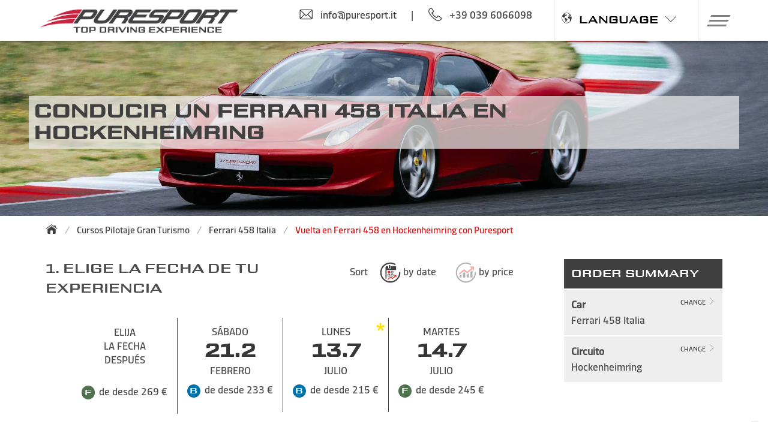

--- FILE ---
content_type: text/html; charset=utf-8
request_url: https://www.puresport.es/es/conducir-ferrari-458-italia-hockenheimring
body_size: 36381
content:

<!DOCTYPE html>
<html lang="es-es" xmlns="http://www.w3.org/1999/xhtml">
<head>
    
    
    <title>Vuelta en Ferrari 458 en Hockenheimring con Puresport</title><meta id = "Title_Meta1" name = "keywords" content =""></meta><meta id="Title_Meta2" name="description" content=""></meta><meta property = "og:url" content ="https://www.puresport.es/es/conducir-ferrari-458-italia-hockenheimring" /><meta property="og:title" content="Vuelta en Ferrari 458 en Hockenheimring con Puresport" /><meta property="og:description" content="" /><meta property="og:image" content="https://puresport.blob.core.windows.net/restyling/facebook-puresport-share-f458-v1.jpg" />
    <link rel="canonical" href="https://www.puresport.es/es/conducir-ferrari-458-italia-hockenheimring" />
<link rel="alternate" href="https://www.puresport.es/es/conducir-ferrari-458-italia-hockenheimring" hreflang="es-es" />
<link rel="alternate" href="https://www.puresport.it/guida-ferrari-458-italia-hockenheimring" hreflang="it-it" />
<link rel="alternate" href="https://www.puresport.net/us/ferrari-458-italia-experience-hockenheimring" hreflang="x-default" />
<link rel="alternate" href="https://www.puresport.uk/en/ferrari-458-italia-experience-hockenheimring" hreflang="en-gb" />
<link rel="alternate" href="https://www.puresport.de/de/ferrari-458-italia-fahren-hockenheimring" hreflang="de-de" />
<link rel="alternate" href="https://www.puresport.fr/fr/conduire-ferrari-458-italia-hockenheimring" hreflang="fr-fr" />
<link rel="alternate" href="https://www.puresport.ch/ch/ferrari-458-italia-fahren-hockenheimring" hreflang="de-ch" />
<link rel="alternate" href="https://www.puresport.ch/cf/conduire-ferrari-458-italia-hockenheimring" hreflang="fr-ch" />
<link rel="alternate" href="https://www.puresport.ch/ti/guida-ferrari-458-italia-hockenheimring" hreflang="it-ch" />
<link rel="alternate" href="https://www.puresport.at/at/ferrari-458-italia-fahren-hockenheimring" hreflang="de-at" />
<link rel="alternate" href="https://www.puresport.com.pl/pl/ferrari-458-italia-experience-hockenheimring" hreflang="pl-pl" />
<link rel="alternate" href="https://www.puresport.be/nl/ferrari-458-italia-rijden-hockenheimring" hreflang="nl-be" />



    
     <script type="application/ld+json">
    {
      
      "@type": "Organization",
      "url": "https://www.puresport.it/",
      "logo": "https://puresport.blob.core.windows.net/restyling/logo-ps.png" 
    }
    </script>
    <meta http-equiv="Content-Type" content="text/html; charset=utf-8"/>
    <meta content="width=device-width, initial-scale=1.0" name="viewport" />
    <meta name="theme-color" content="#ffffff" >
    <!-- (((puresport.it.PuresportHelper.blackfriday)||(puresport.it.PuresportHelper.cybermonday))?(puresport.it.PuresportHelper.natale?"#00269d":"#000000"):"#ffffff")  -->
    <!-- meta tag for google site verification -->
    

    
    <link rel="preconnect" href="https://puresport.blob.core.windows.net">

    <meta name="robots" content="index, follow" />
    <!----->    
    <link rel="shortcut icon" href="/favicon.png" />
    <link rel="apple-touch-icon" href="/img/apple-touch-icon.png" />
    <link rel="apple-touch-icon-precomposed" href="/img/apple-touch-icon.png" />
    <link href="/css2021/fonts/puresport/stylesheet.min.css?v=529" rel="stylesheet" />
    <link href="/css2021/fonts/puresport-complete/stylesheet.min.css?v=529" rel="stylesheet" />
    <link href="/css2021/fonts/dicsans/stylesheet.min.css?v=529" rel="stylesheet" />
    <link href="/css2021/fonts/rtra/stylesheet.min.css?v=529" rel="stylesheet" />
    <link href="/css2021/puresport-atf.min.css?v=529" rel="stylesheet" />
    <link href="/css2021/framework/framework.min.css?v=529" rel="stylesheet" />
    <link href="/css2021/puresport.min.css?v=529" rel="stylesheet" />
    
    
    
    
    <script data="iub" type="text/javascript">
        var _iub = _iub || [];
        _iub.csConfiguration = {
            "countryDetection": true, "enableFadp": true, "enableUspr": true,
             
            "perPurposeConsent": true, "purposes": "2,3,4,5", "rebuildIframe": false, "siteId": 941435, "whitelabel": false,
            "cookiePolicyId": 8253743, "lang": "es", "i18n": {
                "es": {
                    "banner": {
                        "title": "",
                        "dynamic": { "body": "<div id=\"iubenda-cs-title\">Política Cookie</div><div id=\"iubenda-cs-paragraph\"><p class=\"iub-p\">We and selected third parties use cookies or similar technologies for technical purposes and, with your consent, for measurement and marketing (personalized ads) as specified in the <a href=\"/es/cookiePolicy?iub=1\" class=\"iubenda-cs-cookie-policy-lnk\" target=\"_blank\" rel=\"noopener\">cookie policy</a>. <br>Denying consent may make related features unavailable. You can freely give, deny, or withdraw your consent at any time.</p><br /><p class=\"iub-p\">You can consent to the use of these technologies by closing this information.</p></div>" }
                    }
                }
            }, "cookiePolicyUrl": "https://www.puresport.es/es/cookiePolicy?iub=1",
            "privacyPolicyUrl": "https://www.puresport.es/es/privacidad",
            "privacyPolicyNoticeAtCollectionUrl": "https://www.puresport.es/es/privacidad",
            "banner": {
                "acceptButtonCaptionColor": "white", "acceptButtonColor": "#D51515", "acceptButtonDisplay": true,
                "backgroundColor": "#ffffff", "closeButtonRejects": true, "customizeButtonCaptionColor": "white",
                "customizeButtonColor": "#212121", "customizeButtonDisplay": true, "explicitWithdrawal": true,
                "listPurposes": true, "position": "float-bottom-left", "rejectButtonDisplay": true, "rejectButtonCaptionColor": "#c0c0c0",
                "rejectButtonColor": "#f0f0f0", "showPurposesToggles": true,
                "textColor": "#010101", "acceptButtonCaption": "OK, acepto",
                "customizeButtonCaption": "Obtenga más información y personalice"
            }
        };
    </script>
    
    <script data="iub" type="text/javascript" src="//cdn.iubenda.com/cs/gpp/stub.js"></script>
    <script data="iub" type="text/javascript" src="//cdn.iubenda.com/cs/iubenda_cs.js" charset="UTF-8" async></script>
    



    
    <script data="iub" src="https://ajax.googleapis.com/ajax/libs/jquery/2.2.4/jquery.min.js"></script>
     
   
    <script src="/js2021/extra-fx.min.js?v=529" type="text/javascript"></script>

    
    <link rel="stylesheet" href="/css2021/slick/slick.min.css?v=529"/>
    <link rel="stylesheet" href="/css2021/slick/slick-theme.min.css"/>
    
    
    <script type="text/javascript" src="/js2021/slick.min.js?v=529"></script>
    <script type="text/javascript" src="/js2021/initialize-slick.min.js?v=529"></script>
    

    <script src="/js2021/puresport2021.min.js?v=529" type="text/javascript"></script>

    <!-- VANILLAFOCUS X IMMAGINI -->
    <link rel="stylesheet" type="text/css" href="/css2021/vanillafocus/vanillafocus.min.css"/>
    <script type="text/javascript" src="/js2021/vanillafocus.min.js"></script>
    

    
    
    
    <script src="/js2021/interm2021.min.js?v=529" type="text/javascript"></script>
    <script src="/js2021/auto2021.min.js" type="text/javascript"></script>

    <script type="text/javascript">

        var showWCheck = false;
        var wcheckatt = "";
        var showsummer = "Mostrar precios válidos todo el año";

        var morelaps = "<b>Más</b> vueltas";
        var close = "cerrar";
        var from = "DE DESDE";
        var preselectedSKU = "";
        var preselectedPK = "";
        var preselectDATA = true;
        var tgeNumTickets = "You collected <b>%%NTKTS%% The Grand Experience 2 tickets</b>";

        var changecarUrl = "/es/event";

        var eurusd = "€";

        var idc = 46601;
        var idl = 0;

        var giro = "vuelta";
        var giri = "vueltas";
        var culture = "es-es";

        var lastupdatenow = new Date("2026-01-27 15:55:17");
        var timeelapsed = "Última actualización: hace %TIME%";
        var timeelapsedDay = "dìa";
        var timeelapsedH = "h";
        var PriceMode_oneLapMore = "If you choose only 1 lap you will not run the main straight, we recommend that you buy at least one more.";


        var packsTXT = {

            "first": {
            "default": '<li><div class="icono icono-check-first is-pulled-left is-size-6"></div><div class="checkPack">Incluye: giros de pista elegidos, briefing técnico, vuelta de reconocimiento con shuttle, seguro RC+Kasko total, open bar y mucho más: ver lista completa a continuación. </div></li><li><div class="icono icono-check-first is-pulled-left is-size-6"></div><div class="checkPack">Te garantizo el mejor precio, pero no puedes cambiar la experiencia o la fecha y no es reembolsable. </div></li> <li><div class="icono icono-check-first is-pulled-left is-size-6"></div><div class="checkPack">Puedes convertirla en un paquete Premium no reembolsable hasta 14 días antes del evento compensando la diferencia de precio. </div></li>'
        },
            "medium": {
            "voucher": '<li><div class="icono-check-medium is-pulled-left is-size-6"></div><div class="checkPack">Incluye: todos los servicios garantizados por el paquete del mejor precio, y más</div></li><li><div class="icono-check-medium is-pulled-left is-size-6"></div><div class="checkPack"><b>El bono abierto te permite elegir cualquier fecha de este circuito para el paquete elegido, sin diferencia de precio. </b></div></li><li><div class="icono-check-medium is-pulled-left is-size-6"></div><div class="checkPack">Antes de elegir una fecha, también puede convertirla en cualquier experiencia Puresport del mismo precio; no es reembolsable. </div></li>',
            "default": '<li><div class="icono-check-medium is-pulled-left is-size-6"></div><div class="checkPack">Incluye: todos los servicios garantizados por el paquete del mejor precio, y más</div></li><li><div class="icono-check-medium is-pulled-left is-size-6"></div><div class="checkPack">Puedes cambiar la fecha de tu evento 1 vez si faltan 14 días o más, integrando solo la eventual diferencia de precio; no es reembolsable. </div></li><li><div class="icono icono-check-medium is-pulled-left is-size-6"></div><div class="checkPack">Puedes convertirla en un paquete Premium no reembolsable hasta 7 días antes del evento compensando la diferencia de precio. </div></li>'
        },
            "full": {
            "default": '<li><div class="icono-check-full is-pulled-left is-size-6"></div><div class="checkPack">Incluye: todos los servicios garantizados por el paquete flexible, y más</div></li><li><div class="icono-check-full is-pulled-left is-size-6"></div><div class="checkPack">El vale tiene una validez de <b>36 meses y es reembolsable</b> hasta 2 días antes del evento elegido, dentro de un año después de la compra (excepto el 15% de gastos administrativos). </div></li>   <li><div class="icono-check-full is-pulled-left is-size-6"></div><div class="checkPack">Puede realizar un número ilimitado de cambios dentro de los 2 días posteriores al evento y elegir una hora entre las propuestas. </div></li>   <li><div class="icono-check-full is-pulled-left is-size-6"></div><div class="checkPack">La cámara de tu coche de conducción está incluida en el precio. </div></li>'
        }
        };
    </script>



    
                   <script data="iub" async class="_iub_cs_activate-inline" data-iub-purposes="4" src="https://www.googletagmanager.com/gtag/js?id=G-5CW3C20978"></script>
                    <script data="iub" class="_iub_cs_activate-inline" data-iub-purposes="4">
                        window.dataLayer = window.dataLayer || []; function gtag() { dataLayer.push(arguments); }

                        gtag('consent', 'default', {
                            'ad_storage': 'denied',
                            'ad_user_data': 'denied',
                            'ad_personalization': 'denied',
                            'analytics_storage': 'denied',
                            'functionality_storage': 'denied',
                            'personalization_storage': 'denied',
                            'security_storage': 'denied',
                            'wait_for_update': 1000
                        });


                        gtag('js', new Date()); 
                        gtag('config', 'G-5CW3C20978');
                        gtag('config', 'AW-1067053599');
                    </script>
                
    

    
    
    <!-- Global site tag (gtag.js) - AdWords: 1067053599 -->
    


    <script async="async" data="iub" class="_iub_cs_activate-inline" data-iub-purposes="4">gtag('js', new Date());gtag('config', 'AW-1067053599');</script>
    
    
    <script type="text/javascript" data="iub" class="_iub_cs_activate"  data-iub-purposes="4"> gtag('event', 'page_view', { dynx_pagetype: 'product', dynx_itemid:4660101, ecomm_prodid:4660101, dynx_totalvalue:269 }); </script>
    <script type="text/javascript" data="iub" class="_iub_cs_activate"  data-iub-purposes="4"> gtag('event', 'view_item', { "items": [{ "item_id": "4660101", "item_name": "Ferrari 458 Italia - Hockenheimring", "price": "269" }] }); </script>


    
    
    <script async="async" data="iub" class="_iub_cs_activate-inline" data-iub-purposes="5">(function (w, d, t, r, u) {var f, n, i; w[u] = w[u] || [], f = function () { var o = { ti: "355043719", enableAutoSpaTracking: true }; o.q = w[u], w[u] = new UET(o), w[u].push("pageLoad") }, n = d.createElement(t), n.src = r, n.async = 1, n.onload = n.onreadystatechange = function () {
                var s = this.readyState; s && s !== "loaded" && s !== "complete" || (f(), n.onload = n.onreadystatechange = null)
        }, i = d.getElementsByTagName(t)[0], i.parentNode.insertBefore(n, i)
        })(window, document, "script", "//bat.bing.com/bat.js", "uetq");
        window.uetq.push("consent", "default", { ad_storage: "denied", });
    </script>
    


    
    
    
    <script type="text/plain" data="iub" class="_iub_cs_activate-inline"  data-iub-purposes="4">
        _linkedin_partner_id = "1916417";
        window._linkedin_data_partner_ids = window._linkedin_data_partner_ids || [];
        window._linkedin_data_partner_ids.push(_linkedin_partner_id);
    </script>
    <script type="text/plain" data="iub" class="_iub_cs_activate-inline"  data-iub-purposes="4">
             (function () {
                 var s = document.getElementsByTagName("script")[0];
                 var b = document.createElement("script");
                 b.type = "text/javascript"; b.async = true;
                 b.src = "https://snap.licdn.com/li.lms-analytics/insight.min.js";
                 s.parentNode.insertBefore(b, s);
             })();
    </script>
    <noscript>
    <img height="1" width="1" style="display:none;" alt=""src="https://px.ads.linkedin.com/collect/?pid=1916417&fmt=gif"/>
    </noscript>
    
	<script type="text/plain" data="iub" class="_iub_cs_activate-inline" data-iub-purposes="4">
        !function (w, d, t) {
            w.TiktokAnalyticsObject = t; var ttq = w[t] = w[t] || []; ttq.methods = ["page", "track", "identify", "instances", "debug", "on", "off", "once", "ready", "alias", "group", "enableCookie", "disableCookie"], ttq.setAndDefer = function (t, e) { t[e] = function () { t.push([e].concat(Array.prototype.slice.call(arguments, 0))) } }; for (var i = 0; i < ttq.methods.length; i++)ttq.setAndDefer(ttq, ttq.methods[i]); ttq.instance = function (t) { for (var e = ttq._i[t] || [], n = 0; n < ttq.methods.length; n++)ttq.setAndDefer(e, ttq.methods[n]); return e }, ttq.load = function (e, n) { var i = "https://analytics.tiktok.com/i18n/pixel/events.js"; ttq._i = ttq._i || {}, ttq._i[e] = [], ttq._i[e]._u = i, ttq._t = ttq._t || {}, ttq._t[e] = +new Date, ttq._o = ttq._o || {}, ttq._o[e] = n || {}; var o = document.createElement("script"); o.type = "text/javascript", o.async = !0, o.src = i + "?sdkid=" + e + "&lib=" + t; var a = document.getElementsByTagName("script")[0]; a.parentNode.insertBefore(o, a) };

            ttq.load('C694GHGQCDCUAMIVLVSG');
            ttq.page();
            ttq.track('ViewContent');
        }(window, document, 'ttq');
    </script>
    
    



    
    
    <script data="iub" class="_iub_cs_activate-inline" data-iub-purposes="2" defer src="https://connect.facebook.net/en_US/sdk.js"></script>
    <script data="iub" class="_iub_cs_activate-inline" data-iub-purposes="2" src="/js2021/fbl.min.js" type="text/javascript"></script>
    


    

    <!-- TrustBox script -->
    
    <script data="iub" class="_iub_cs_activate-inline" data-iub-purposes="3" type="text/javascript" defer src="//widget.trustpilot.com/bootstrap/v5/tp.widget.bootstrap.min.js"></script>
    

    <!-- End TrustBox script -->

    
    
    

    <script type="text/javascript">
        var greturnurl = "https://www.puresport.es/signin-google";
        var pwr = "/es/recuperacion-de-la-contrasena";
        var copiato = "copied to clipboard";
        var mobile = false;

        
        $(document).ready(function () {

        


            
            $("#lz_overlay_chat").click(function () {
                _gaq.push(['_trackEvent', 'livechat', 'apertura']);
            });


            
        });


        


    </script>



    


    <link rel="stylesheet" href="https://unpkg.com/simplebar@5.3.3/dist/simplebar.min.css"/>
    <script src="https://unpkg.com/simplebar@5.3.3/dist/simplebar.min.js"></script>

   

            
    <noscript>
      <style>
            .simplebar-content-wrapper { overflow: auto; }
      </style>
    </noscript>

    <script data="iub" class="_iub_cs_activate-inline" data-iub-purposes="1" type="text/javascript">
        var txtSlide0 = "Choose. Drive or gift to someone. Win.";
        var txt2Slide0 = "#Puresport #TheGrandExperience";
        var txt3Slide0 = "Buy or make a gift and participate to the contest";
        var txt4Slide0 = "Win a luxury travel with a private Jet";
        var txt5Slide0 = "Win a Porsche 718 Boxster";
        var urlSlide0 = "/es/contest";

        var txtSlideE0 = "every 100€ virtual ticket for the contest draws: buy now";
        var urlSlideE0 = "/es/buy-the-grand-experience";

        var txtSlide1 = "Winter Tour Especial Monza -40%";
        var urlSlide1 = "/es/winter";

        var txtSlide2 = "Choose one of our top race tracks";
        var urlSlide2 = "/es/calendario-autodromi";

        var txtSlide3 = "Choose one of our supercar";
        var urlSlide3 = "/es/cursos-pilotaje-granturismo";

        var txtSlide4 = "DRIVE A SINGLE-SEATER: Formula 3 and Formula 1";
        var urlSlide4 = "/es/eventos-de-incentivos-monoposto";

        var txtSlide5 = "Give an emotion! Buy a gift card";
        var urlSlide5 = "/es/bono-regalo-tarjeta-regalo";

        var txtSlide6IncL = "Incentive and corporate: events with an extra gear";
        var txtSlide6IncT = "Exclusive motor locations";
        var txtSlide6IncF = "Dining and entertainment";
        var txtSlide6IncD = "Emotions behind the wheel";
        var urlSlide6Inc = "/es/incentive";

        var txtSlide7T = "Spring Tour: drive on the track";
        var txtSlide7L = "/es/winter";

        var txtSlide8T = "Take part in the <b>first TV racing talent</b> on single-seaters";
        var txtSlide8L = "https://www.roadtorace.it/";
        var txtSlide8B = "Register now!";
        var btnScopri = "detalles";
    </script>
    

    
</head>
<body class="autoCircuito">
    
	
    <form method="post" action="./conducir-ferrari-458-italia-hockenheimring?id=4660101" id="form1">
<div class="aspNetHidden">
<input type="hidden" name="__EVENTTARGET" id="__EVENTTARGET" value="" />
<input type="hidden" name="__EVENTARGUMENT" id="__EVENTARGUMENT" value="" />
<input type="hidden" name="__VIEWSTATE" id="__VIEWSTATE" value="/wEPDwUKMTU4NjE4ODI0OQ9kFgJmD2QWAmYPZBYCAgYPZBYKAgMPZBYCAgEPZBYCZg8WAh4LXyFJdGVtQ291bnQCDBYYZg9kFhJmDxYCHwAC/////[base64]/////[base64]/////[base64]////[base64]/////[base64]/////[base64]/////[base64]////[base64]/////[base64]/////[base64]////[base64]/////[base64]////[base64]/////[base64]////[base64]////[base64]////[base64]/////[base64]/////[base64]/////[base64]////[base64]/////[base64]////[base64]/////[base64]/////[base64]////[base64]/////[base64]/////[base64]/////[base64]/////[base64]/////[base64]/////[base64]/[base64]/[base64]/[base64]/qsFIQ9pWNW0djgQbMMA5JRFnnaE7+32wTUywHg=" />
</div>

<script type="text/javascript">
//<![CDATA[
var theForm = document.forms['form1'];
if (!theForm) {
    theForm = document.form1;
}
function __doPostBack(eventTarget, eventArgument) {
    if (!theForm.onsubmit || (theForm.onsubmit() != false)) {
        theForm.__EVENTTARGET.value = eventTarget;
        theForm.__EVENTARGUMENT.value = eventArgument;
        theForm.submit();
    }
}
//]]>
</script>


<div class="aspNetHidden">

	<input type="hidden" name="__VIEWSTATEGENERATOR" id="__VIEWSTATEGENERATOR" value="D6DC489E" />
	<input type="hidden" name="__EVENTVALIDATION" id="__EVENTVALIDATION" value="/wEdAAmLBQTfJV5lARendHm6y/ojGRusqfMDbaLpnFvm4qy42c+omHGaBxoMt2eUfXFdrPDRr6g7ZemPRDdZq4GTPDeW8/vJC1EWMzsXAlPkqTAhJWpoqTRFaEhz29gh0BpFDbpwNJ7pe0jU+JL3odnSTvDe1Ccz/Q6bjsQJg6zHo5mH9AhTOJSIiG4e2XCrN/VW+WUoHr0OtxfCSQ6bs+212GlpjHgWFV4yTqbwWuxfxhVi/g==" />
</div>
            
        <section class="hero is-halfheight  F458 HOE">
           
            
            
            <div class="hero-head">
                <nav id="" class="navbar is-fixed-top    " role="navigation" aria-label="main navigation">
                    <div class="container">
                        <div class="navbar-brand">
                            <a class="logolink navbar-item" href="/es/" >
                                <img id="logo_ps" src="https://puresport.blob.core.windows.net/restyling/logo-ps.png" alt="Escuela de pilotaje Puresport"/>
                                
                            </a>
                        </div>
                        <div class="navbar-menu mr-3">
                            <div class="navbar-end">
                                
                                        <div class="columns topContatti">
                                            <div class="column"><a onclick="gtag('event','select_content',{'event_label':'contact','event_category':'Mail-To','event_action':'info@puresport.it'});" href="mailto:info@puresport.it"><p class="is-flex"><span class="icona icona-email is-size-4 mr-3"></span>info@puresport.it</p></a></div>
                                            <div class="column divider">|</div>
                                            <div class="column is-two-thirds mr-3"><a onClick="gtag('event','select_content',{'event_label':'puresport.it','event_category':'Click to Call','event_action':'+39 039 6066098'});" href="tel:+39 039 6066098"><p class="is-flex"><span class="icona icona-phone is-size-4 mr-3"></span><span class="mr-3">+39 039 6066098</span> </p></a></div>
                                        </div>
                                    
                                        <div class="navbar-item lingue">
		                                    <div class="center item"><p class="is-flex mr-3 pointer PS-font"><span class="icona-earth mr-3 is-size-6"></span>LANGUAGE<span class="icona icona-arrow-down is-size-6 ml-3"></span></p>
                                                <div class="navbar-item has-dropdown">
                                                    


    <div class="wrapAbs menuopenbt navbar-dropdown ">
        <div class="mod-languages mobMenu">
            <ul>
                <li>
                    <div class="langMain">

                        <p class="PS-font is-size-6">
                            ENGLISH </p>
                    </div>
                    <div class="lingueOpen">
                        <a href="https://www.puresport.net/us/">US & Canada</a>
                        <a href="https://www.puresport.uk/en/">UK</a>
                        
                    </div>
                </li>
                <li>
                    <div class="langMain">
                        <p class="PS-font is-size-6">
                            ITALIANO </p>
                    </div>
                    <div class="lingueOpen">
                        <a href="https://www.puresport.it/">Italia</a>
                        <a href="https://www.puresport.ch/ti/">Svizzera</a>
                    </div>
                </li>
                <li>
                    <div class="langMain">
                        <p class="PS-font is-size-6">
                            DEUTSCH </p>
                    </div>
                    <div class="lingueOpen">
                        <a href="https://www.puresport.de/de/">Deutschland</a>
                        <a href="https://www.puresport.at/at/">Österreich</a>
                        <a href="https://www.puresport.ch/ch/">Schweiz</a>
                    </div>
                </li>
      <li>
                    <div class="langMain">
                        <p class="PS-font is-size-6">NEDERLANDS</p>
                    </div>
                    <div class="lingueOpen">
                        <a href="https://www.puresport.be/nl/">Belgium</a>
                    </div>
                </li> 
                <li>
                    <div class="langMain">
                        <p class="PS-font is-size-6">
                            FRANÇAIS </p>
                    </div>
                    <div class="lingueOpen">
                        <a href="https://www.puresport.fr/fr/">France</a>
                        <a href="https://www.puresport.ch/cf/">Suisse</a>
                    </div>
                </li>
                <li>
                    <div class="langMain">
                        <p class="PS-font is-size-6">ESPAÑOL </p>
                    </div>
                    <div class="lingueOpen">
                        <a href="https://www.puresport.es/es/">España</a>
                    </div>
                </li>
       <li>
                    <div class="langMain">
                        <p class="PS-font is-size-6">POLSKI</p>
                    </div>
                    <div class="lingueOpen">
                        <a href="https://www.puresport.com.pl/pl/">Polska</a>
                    </div>
                </li>
            </ul>
        </div>
    </div>
    <div class="clearfloat"></div>

		                                        </div>
		                                    </div>
                                        </div>
                                                  
                            </div>
                        </div>
                       

                        <div  class="navbar-item has-dropdown">

                            <a role="button" class="navbar-burger" aria-label="menu" aria-expanded="false">
                            <span aria-hidden="true"></span>
                            <span aria-hidden="true"></span>
                            <span aria-hidden="true"></span>
                            </a>
                        </div>
                    </div>
                      
                    <div class="menuOpen">
                        <div data-simplebar class="simplewrap">
                            <div class="wrap " > 
                                
                                <div class="columns menu-hover mb-0">
                                    <div class="column has-text-centered"><a href="/es/bono-regalo-tarjeta-regalo"><h2 class="reg"><span class="icona-baffo-red is-size-6 mr-1"></span>Haga un regalo</h2></a></div>
                                    
                                        
                                        
                                        <div class="column has-text-centered"><a href="/es/incentive"><h2 class="inc"><span class="icona-baffo-blue is-size-6 mr-1"></span>Corporate events</h2></a></div>
                                        <div class="column has-text-centered"><a href="/es/vip-program"><h2 class="vip"><span class="icona-baffo-gold is-size-6 mr-1"></span>Vip events</h2></a></div>
                                        <div class="column has-text-centered"><a href="/es/contactenos"><h2 class="cont"><span class="icona-baffo-red is-size-6 mr-1"></span>Contactos</h2></a></div>
                                        <div class="column is-1">
                                            
                                            <a href="/es/login" aria-label="Login">
                                                <div class="is-flex is-pulled-right mr-3 pointer"><span class="icona icona-login is-size-6 mr-3" aria-label="Login"></span></div>
                                            </a>
                                        </div>
                                        <div class="column language is-1">
                                            <p class="is-flex PS-font pointer is-pulled-right"><span class="icona-earth mr-3 is-size-6 is-pulled-right"></span><span class="icona icona-arrow-down is-size-5 ml-3"></span></p>
  
                                            <div class="navbar-item has-dropdown">
                                                


    <div class="wrapAbs menuopenbt navbar-dropdown ">
        <div class="mod-languages mobMenu">
            <ul>
                <li>
                    <div class="langMain">

                        <p class="PS-font is-size-6">
                            ENGLISH </p>
                    </div>
                    <div class="lingueOpen">
                        <a href="https://www.puresport.net/us/">US & Canada</a>
                        <a href="https://www.puresport.uk/en/">UK</a>
                        
                    </div>
                </li>
                <li>
                    <div class="langMain">
                        <p class="PS-font is-size-6">
                            ITALIANO </p>
                    </div>
                    <div class="lingueOpen">
                        <a href="https://www.puresport.it/">Italia</a>
                        <a href="https://www.puresport.ch/ti/">Svizzera</a>
                    </div>
                </li>
                <li>
                    <div class="langMain">
                        <p class="PS-font is-size-6">
                            DEUTSCH </p>
                    </div>
                    <div class="lingueOpen">
                        <a href="https://www.puresport.de/de/">Deutschland</a>
                        <a href="https://www.puresport.at/at/">Österreich</a>
                        <a href="https://www.puresport.ch/ch/">Schweiz</a>
                    </div>
                </li>
      <li>
                    <div class="langMain">
                        <p class="PS-font is-size-6">NEDERLANDS</p>
                    </div>
                    <div class="lingueOpen">
                        <a href="https://www.puresport.be/nl/">Belgium</a>
                    </div>
                </li> 
                <li>
                    <div class="langMain">
                        <p class="PS-font is-size-6">
                            FRANÇAIS </p>
                    </div>
                    <div class="lingueOpen">
                        <a href="https://www.puresport.fr/fr/">France</a>
                        <a href="https://www.puresport.ch/cf/">Suisse</a>
                    </div>
                </li>
                <li>
                    <div class="langMain">
                        <p class="PS-font is-size-6">ESPAÑOL </p>
                    </div>
                    <div class="lingueOpen">
                        <a href="https://www.puresport.es/es/">España</a>
                    </div>
                </li>
       <li>
                    <div class="langMain">
                        <p class="PS-font is-size-6">POLSKI</p>
                    </div>
                    <div class="lingueOpen">
                        <a href="https://www.puresport.com.pl/pl/">Polska</a>
                    </div>
                </li>
            </ul>
        </div>
    </div>
    <div class="clearfloat"></div>

                                            </div>
                                        </div>
                                    
                                </div>
                                
                                
                                
                                <div class="columns is-half" >
                                    <div class="column is-one-third space-right">
                                       <div class="itemTitle">
                                           <a href="/es/calendario-autodromi"> <h2 class="mt-3">Circuitos y fechas</h2></a>
                                        </div>
		                                <div id="ctrlContainerTrack" class="container jsTracks">
				                            
            <div class="column wrapEasyPS "><div class="columns is-multiline is-mobile is-gapless">
                    
                 <div class="column has-text-centered is-half third easyPS track   
                             "
                     data-name="Monza"
                     data-acro="mze"
                     data-value="100"
                     id2=""
                      data-prc=""
                     data-prc2="" 
                     data-prc3="">
                        <a href ='/es/circuito-monza' >
                             <h3 class="element">
                             
                             
                             <span class="button label memo is-gold etichettaNews">exclusividad</span>
                             
                             
                                
                             <img class="image" src="https://puresport.blob.core.windows.net/restyling/cir-monza_small.webp" alt="Conducir en Monza" />
                             <span class="is-uppercase name">Monza</span>

                             
                             <div><span class="is-uppercase nat"><small>Italia</small></span></div>
                             
                             
                             


                             </h3>
                        </a>
                 </div>
                 
            
            
                    
                 <div class="column has-text-centered is-half third easyPS track   
                             "
                     data-name="Mugello"
                     data-acro="mue"
                     data-value="150"
                     id2=""
                      data-prc=""
                     data-prc2="" 
                     data-prc3="">
                        <a href ='/es/circuito-mugello' >
                             <h3 class="element">
                             
                             
                             
                             <span class="button label memo is-gold etichettaNews">top</span>
                             
                                
                             <img class="image" src="https://puresport.blob.core.windows.net/restyling/cir-mugello_small.webp" alt="Conducir en el Circuito de Mugello" />
                             <span class="is-uppercase name">Mugello</span>

                             
                             <div><span class="is-uppercase nat"><small>Italia</small></span></div>
                             
                             
                             


                             </h3>
                        </a>
                 </div>
                 
            
            
                    
                 <div class="column has-text-centered is-half third easyPS track   
                             "
                     data-name="Imola"
                     data-acro="ime"
                     data-value="110"
                     id2=""
                      data-prc=""
                     data-prc2="" 
                     data-prc3="">
                        <a href ='/es/circuito-imola' >
                             <h3 class="element">
                             
                             
                             
                             <span class="button label memo is-gold etichettaNews">top</span>
                             
                                
                             <img class="image" src="https://puresport.blob.core.windows.net/restyling/cir-imola_small.webp" alt="Conducir en el Autodromo Internazionale Enzo y Dino Ferrari de Imola" />
                             <span class="is-uppercase name">Imola</span>

                             
                             <div><span class="is-uppercase nat"><small>Italia</small></span></div>
                             
                             
                             


                             </h3>
                        </a>
                 </div>
                 </div></div>
            
            <div class="column wrapEasyPS hide"><div class="columns is-multiline is-mobile is-gapless">
                    
                 <div class="column has-text-centered is-half third easyPS track   
                             "
                     data-name="Cremona"
                     data-acro="cre"
                     data-value="190"
                     id2=""
                      data-prc=""
                     data-prc2="" 
                     data-prc3="">
                        <a href ='/es/circuito-cremona' >
                             <h3 class="element">
                             
                             
                             <span class="button label memo is-gold etichettaNews">exclusividad</span>
                             
                             
                                
                             <img class="image" src="https://puresport.blob.core.windows.net/restyling/cir-cremona_small.webp" alt="Conducir en el Circuito de Cremona" />
                             <span class="is-uppercase name">Cremona</span>

                             
                             <div><span class="is-uppercase nat"><small>Italia</small></span></div>
                             
                             
                             


                             </h3>
                        </a>
                 </div>
                 
            
            
                    
                 <div class="column has-text-centered is-half third easyPS track   
                             "
                     data-name="Vallelunga"
                     data-acro="vle"
                     data-value="180"
                     id2=""
                      data-prc=""
                     data-prc2="" 
                     data-prc3="">
                        <a href ='/es/circuito-vallelunga' >
                             <h3 class="element">
                             
                             
                             
                             
                             
                                
                             <img class="image" src="https://puresport.blob.core.windows.net/restyling/cir-vallelunga_small.webp" alt="Conducir en el Circuito de Vallelunga" />
                             <span class="is-uppercase name">Vallelunga</span>

                             
                             <div><span class="is-uppercase nat"><small>Italia</small></span></div>
                             
                             
                             


                             </h3>
                        </a>
                 </div>
                 
            
            
                    
                 <div class="column has-text-centered is-half third easyPS track   
                             "
                     data-name="Vairano"
                     data-acro="vai"
                     data-value="140"
                     id2=""
                      data-prc=""
                     data-prc2="" 
                     data-prc3="">
                        <a href ='/es/circuito-vairano' >
                             <h3 class="element">
                             
                             
                             
                             
                             
                                
                             <img class="image" src="https://puresport.blob.core.windows.net/restyling/cir-vairano_small.webp" alt="Conducir en el Circuito de Vairano Derecho Exclusivo Puresport" />
                             <span class="is-uppercase name">Vairano</span>

                             
                             <div><span class="is-uppercase nat"><small>Italia</small></span></div>
                             
                             
                             


                             </h3>
                        </a>
                 </div>
                 </div></div>
            
            <div class="column wrapEasyPS hide"><div class="columns is-multiline is-mobile is-gapless">
                    
                 <div class="column has-text-centered is-half third easyPS track   
                             "
                     data-name="Tazio Nuvolari"
                     data-acro="tze"
                     data-value="640"
                     id2=""
                      data-prc=""
                     data-prc2="" 
                     data-prc3="">
                        <a href ='/es/circuito-tazio-nuvolari' >
                             <h3 class="element">
                             
                             
                             
                             
                             
                                
                             <img class="image" src="https://puresport.blob.core.windows.net/restyling/cir-tazionuvolari_small.webp" alt="Conducir en el Circuito de Tazio Nuvolari" />
                             <span class="is-uppercase name">Tazio Nuvolari</span>

                             
                             <div><span class="is-uppercase nat"><small>Italia</small></span></div>
                             
                             
                             


                             </h3>
                        </a>
                 </div>
                 
            
            
                    
                 <div class="column has-text-centered is-half third easyPS track   
                             "
                     data-name="Magione"
                     data-acro="mge"
                     data-value="680"
                     id2=""
                      data-prc=""
                     data-prc2="" 
                     data-prc3="">
                        <a href ='/es/circuito-magione' >
                             <h3 class="element">
                             
                             
                             
                             
                             
                                
                             <img class="image" src="https://puresport.blob.core.windows.net/restyling/cir-magione_small.webp" alt="Conducir en el Circuito de Magione" />
                             <span class="is-uppercase name">Magione</span>

                             
                             <div><span class="is-uppercase nat"><small>Italia</small></span></div>
                             
                             
                             


                             </h3>
                        </a>
                 </div>
                 
            
            
                    
                 <div class="column has-text-centered is-half third easyPS track   
                             "
                     data-name="Red Bull Ring"
                     data-acro="rbe"
                     data-value="102"
                     id2=""
                      data-prc=""
                     data-prc2="" 
                     data-prc3="">
                        <a href ='/es/circuito-red-bull-ring' >
                             <h3 class="element">
                             
                             
                             
                             <span class="button label memo is-gold etichettaNews">top</span>
                             
                                
                             <img class="image" src="https://puresport.blob.core.windows.net/restyling/cir-redbullring_small.webp" alt="Conduce en el circuito de Red Bull Ring" />
                             <span class="is-uppercase name">Red Bull Ring</span>

                             
                             <div><span class="is-uppercase nat"><small>Austria</small></span></div>
                             
                             
                             


                             </h3>
                        </a>
                 </div>
                 </div></div>
            
            <div class="column wrapEasyPS hide"><div class="columns is-multiline is-mobile is-gapless">
                    
                 <div class="column has-text-centered is-half third easyPS track   
                             "
                     data-name="Hockenheimring"
                     data-acro="hoe"
                     data-value="166"
                     id2=""
                      data-prc=""
                     data-prc2="" 
                     data-prc3="">
                        <a href ='/es/circuito-hockenheimring' >
                             <h3 class="element">
                             
                             
                             
                             <span class="button label memo is-gold etichettaNews">top</span>
                             
                                
                             <img class="image" src="https://puresport.blob.core.windows.net/restyling/cir-hockenheimring_small.webp" alt="Conducir en el Circuito de Hockenheimring" />
                             <span class="is-uppercase name">Hockenheimring</span>

                             
                             <div><span class="is-uppercase nat"><small>Germany</small></span></div>
                             
                             
                             


                             </h3>
                        </a>
                 </div>
                 
            
            
                    
                 <div class="column has-text-centered is-half third easyPS track   
                             "
                     data-name="Spa-Francorchamps"
                     data-acro="spa"
                     data-value="188"
                     id2=""
                      data-prc=""
                     data-prc2="" 
                     data-prc3="">
                        <a href ='/es/circuito-spa-francorchamps' >
                             <h3 class="element">
                             
                             
                             
                             <span class="button label memo is-gold etichettaNews">top</span>
                             
                                
                             <img class="image" src="https://puresport.blob.core.windows.net/restyling/cir-spafrancorchamps_small.webp" alt="Conduce en el circuito de Spa-Francorchamps" />
                             <span class="is-uppercase name">Spa-Francorchamps</span>

                             
                             <div><span class="is-uppercase nat"><small>Bélgica</small></span></div>
                             
                             
                             


                             </h3>
                        </a>
                 </div>
                 
            
            
                    
                 <div class="column has-text-centered is-half third easyPS track   
                             "
                     data-name="Zolder"
                     data-acro="zol"
                     data-value="178"
                     id2=""
                      data-prc=""
                     data-prc2="" 
                     data-prc3="">
                        <a href ='/es/circuito-zolder' >
                             <h3 class="element">
                             
                             
                             
                             
                             
                                
                             <img class="image" src="https://puresport.blob.core.windows.net/restyling/cir-zolder_small.webp" alt="Conducir en el Circuito de Zolder" />
                             <span class="is-uppercase name">Zolder</span>

                             
                             <div><span class="is-uppercase nat"><small>Bélgica</small></span></div>
                             
                             
                             


                             </h3>
                        </a>
                 </div>
                 </div></div>
            






			                            </div>
                                    </div>
                                    <div class="column is-one-third space-right">
                                       <div class="itemTitle">
                                           <a href="/es/todos-los-carros"> <h2 class="mt-3">Todos los GT</h2></a>
                                        </div>
		                                <div id="ctrlContainerGt" class="container jsGT">
				                            
            <div class="column wrapEasyPS "><div class="columns is-multiline is-mobile is-gapless">
                    
                 <div class="column has-text-centered is-half third easyPS car   
                             "
                     data-name="Ferrari 296 GTB"
                     data-acro="f296"
                     data-value="9"
                     id2=""
                      data-prc=""
                     data-prc2="" 
                     data-prc3="">
                        <a href ='/es/conducir-ferrari-296-gtb' >
                             <h3 class="element">
                             
                             
                             
                             <span class="button label memo is-gold etichettaNews">top</span>
                             
                                
                             <img class="image" src="https://puresport.blob.core.windows.net/restyling/car-F296_small.webp" alt="Ferrari 296 GTB with Puresport" />
                             <span class="is-uppercase name">Ferrari<br>296 GTB</span>

                             
                             <div><span class="is-uppercase nat"><small></small></span></div>
                             
                             
                             


                             </h3>
                        </a>
                 </div>
                 
            
            
                    
                 <div class="column has-text-centered is-half third easyPS car   
                             "
                     data-name="Lamborghini Huracán Tecnica"
                     data-acro="laht"
                     data-value="10"
                     id2=""
                      data-prc=""
                     data-prc2="" 
                     data-prc3="">
                        <a href ='/es/conducir-lamborghini-huracan-tecnica' >
                             <h3 class="element">
                             
                             
                             
                             <span class="button label memo is-gold etichettaNews">top</span>
                             
                                
                             <img class="image" src="https://puresport.blob.core.windows.net/restyling/car-LAHT_small.webp" alt="Lamborghini Huracán Tecnica Driving Experience" />
                             <span class="is-uppercase name">Lamborghini<br>Huracán Tecnica</span>

                             
                             <div><span class="is-uppercase nat"><small></small></span></div>
                             
                             
                             


                             </h3>
                        </a>
                 </div>
                 
            
            
                    
                 <div class="column has-text-centered is-half third easyPS car   
                             "
                     data-name="Porsche 992 GT3"
                     data-acro="p992"
                     data-value="12"
                     id2=""
                      data-prc=""
                     data-prc2="" 
                     data-prc3="">
                        <a href ='/es/conducir-porsche-992-gt3' >
                             <h3 class="element">
                             
                             
                             
                             <span class="button label memo is-gold etichettaNews">top</span>
                             
                                
                             <img class="image" src="https://puresport.blob.core.windows.net/restyling/car-P992_small.webp" alt="Pilotar un Porsche 992 GT3: ven a conducir un Porsche 992 GT3 en el circuito" />
                             <span class="is-uppercase name">Porsche<br>992 GT3</span>

                             
                             <div><span class="is-uppercase nat"><small></small></span></div>
                             
                             
                             


                             </h3>
                        </a>
                 </div>
                 </div></div>
            
            <div class="column wrapEasyPS hide"><div class="columns is-multiline is-mobile is-gapless">
                    
                 <div class="column has-text-centered is-half third easyPS car   
                             "
                     data-name="Mercedes AMG GT-R Pro"
                     data-acro="mrgt"
                     data-value="8"
                     id2=""
                      data-prc=""
                     data-prc2="" 
                     data-prc3="">
                        <a href ='/es/conducir-mercedes-amg-gt-r-pro' >
                             <h3 class="element">
                             
                             
                             
                             <span class="button label memo is-gold etichettaNews">top</span>
                             
                                
                             <img class="image" src="https://puresport.blob.core.windows.net/restyling/car-MRGT_small.webp" alt="Mercedes AMG GT R PRO Driving Experience" />
                             <span class="is-uppercase name">Mercedes<br>AMG GT-R Pro</span>

                             
                             <div><span class="is-uppercase nat"><small></small></span></div>
                             
                             
                             


                             </h3>
                        </a>
                 </div>
                 
            
            
                    
                 <div class="column has-text-centered is-half third easyPS car   
                             "
                     data-name="Ferrari F8 Tributo"
                     data-acro="ff8t"
                     data-value="6"
                     id2=""
                      data-prc=""
                     data-prc2="" 
                     data-prc3="">
                        <a href ='/es/conducir-ferrari-f8-tributo' >
                             <h3 class="element">
                             
                             
                             
                             <span class="button label memo is-gold etichettaNews">top</span>
                             
                                
                             <img class="image" src="https://puresport.blob.core.windows.net/restyling/car-FF8T_small.webp" alt="Pilotar un Ferrari F8 Tributo, más de 700 HP: salga a la pista a conducir un Ferrari" />
                             <span class="is-uppercase name">Ferrari<br>F8 Tributo</span>

                             
                             <div><span class="is-uppercase nat"><small></small></span></div>
                             
                             
                             


                             </h3>
                        </a>
                 </div>
                 
            
            
                    
                 <div class="column has-text-centered is-half third easyPS car   
                             "
                     data-name="Lamborghini Huracán EVO"
                     data-acro="lahe"
                     data-value="7"
                     id2=""
                      data-prc=""
                     data-prc2="" 
                     data-prc3="">
                        <a href ='/es/conducir-lamborghini-huracan-evo' >
                             <h3 class="element">
                             
                             
                             
                             
                             
                                
                             <img class="image" src="https://puresport.blob.core.windows.net/restyling/car-LAHE_small.webp" alt="Lamborghini Huracán Evo Driving Experience" />
                             <span class="is-uppercase name">Lamborghini<br>Huracán EVO</span>

                             
                             <div><span class="is-uppercase nat"><small></small></span></div>
                             
                             
                             


                             </h3>
                        </a>
                 </div>
                 </div></div>
            
            <div class="column wrapEasyPS hide"><div class="columns is-multiline is-mobile is-gapless">
                    
                 <div class="column has-text-centered is-half third easyPS car   
                             "
                     data-name="Ferrari 488 GTB"
                     data-acro="f488"
                     data-value="3"
                     id2=""
                      data-prc=""
                     data-prc2="" 
                     data-prc3="">
                        <a href ='/es/conducir-ferrari-488-gtb' >
                             <h3 class="element">
                             
                             
                             
                             
                             
                                
                             <img class="image" src="https://puresport.blob.core.windows.net/restyling/car-F488_small.webp" alt="Pilotar un Ferrari 488 GTB: salga a la pista a conducir un Ferrari" />
                             <span class="is-uppercase name">Ferrari<br>488 GTB</span>

                             
                             <div><span class="is-uppercase nat"><small></small></span></div>
                             
                             
                             


                             </h3>
                        </a>
                 </div>
                 
            
            
                    
                 <div class="column has-text-centered is-half third easyPS car   
                             "
                     data-name="Lamborghini Huracán"
                     data-acro="lahu"
                     data-value="4"
                     id2=""
                      data-prc=""
                     data-prc2="" 
                     data-prc3="">
                        <a href ='/es/conducir-lamborghini-huracan' >
                             <h3 class="element">
                             
                             
                             
                             
                             
                                
                             <img class="image" src="https://puresport.blob.core.windows.net/restyling/car-LAHU_small.webp" alt="PILOTAR UN LAMBORGHINI HURACÁN: VENGA A PROBAR UN HURACÁN DE EMOCIONES EN PISTA" />
                             <span class="is-uppercase name">Lamborghini<br>Huracán</span>

                             
                             <div><span class="is-uppercase nat"><small></small></span></div>
                             
                             
                             


                             </h3>
                        </a>
                 </div>
                 
            
            
                    
                 <div class="column has-text-centered is-half third easyPS car   
                             "
                     data-name="Porsche 911 GT3"
                     data-acro="p911"
                     data-value="5"
                     id2=""
                      data-prc=""
                     data-prc2="" 
                     data-prc3="">
                        <a href ='/es/conducir-porsche-911-gt3' >
                             <h3 class="element">
                             
                             
                             
                             
                             
                                
                             <img class="image" src="https://puresport.blob.core.windows.net/restyling/car-P911_small.webp" alt="Pilotar un Porsche 911 GT3: ven a conducir un Porsche 911 GT3 en el circuito" />
                             <span class="is-uppercase name">Porsche<br>911 GT3</span>

                             
                             <div><span class="is-uppercase nat"><small></small></span></div>
                             
                             
                             


                             </h3>
                        </a>
                 </div>
                 </div></div>
            
            <div class="column wrapEasyPS hide"><div class="columns is-multiline is-mobile is-gapless">
                    
                 <div class="column has-text-centered is-half third easyPS car   
                             "
                     data-name="Porsche 718 Cayman GT4 RS"
                     data-acro="p94r"
                     data-value="13"
                     id2=""
                      data-prc=""
                     data-prc2="" 
                     data-prc3="">
                        <a href ='/es/conducir-porsche-718-cayman-gt4-rs' >
                             <h3 class="element">
                             
                             <span class="button label memo is-primary etichettaNews">nuevo</span>
                             
                             
                             
                                
                             <img class="image" src="https://puresport.blob.core.windows.net/restyling/car-P94R_small.webp" alt="Pilotar un Porsche: ven a conducir un Porsche 718 Cayman GT4 RS en el circuito" />
                             <span class="is-uppercase name">Porsche 718<br>Cayman GT4 RS</span>

                             
                             <div><span class="is-uppercase nat"><small></small></span></div>
                             
                             
                             


                             </h3>
                        </a>
                 </div>
                 
            
            
                    
                 <div class="column has-text-centered is-half third easyPS car   
                             "
                     data-name="Ferrari 458 Italia"
                     data-acro="f458"
                     data-value="1"
                     id2=""
                      data-prc=""
                     data-prc2="" 
                     data-prc3="">
                        <a href ='/es/conducir-ferrari-458-italia' >
                             <h3 class="element">
                             
                             
                             
                             
                             
                                
                             <img class="image" src="https://puresport.blob.core.windows.net/restyling/car-F458_small.webp" alt="Pilotar un Ferrari 458 Italia: salga a la pista a conducir un Ferrari" />
                             <span class="is-uppercase name">Ferrari<br>458 Italia</span>

                             
                             <div><span class="is-uppercase nat"><small></small></span></div>
                             
                             
                             


                             </h3>
                        </a>
                 </div>
                 
            
            
                    
                 <div class="column has-text-centered is-half third easyPS car   
                             "
                     data-name="Porsche 718 Cayman GT4"
                     data-acro="p718"
                     data-value="11"
                     id2=""
                      data-prc=""
                     data-prc2="" 
                     data-prc3="">
                        <a href ='/es/conducir-porsche-718-cayman-gt4' >
                             <h3 class="element">
                             
                             
                             
                             
                             
                                
                             <img class="image" src="https://puresport.blob.core.windows.net/restyling/car-P718_small.webp" alt="Pilotar un Porsche 718 GT4: ven a conducir un Porsche 718 GT4 en el circuito" />
                             <span class="is-uppercase name">Porsche 718<br>Cayman GT4</span>

                             
                             <div><span class="is-uppercase nat"><small></small></span></div>
                             
                             
                             


                             </h3>
                        </a>
                 </div>
                 </div></div>
            






			                            </div>
                                    </div>
                                    <div class="column is-one-third space-right">
                                       <div class="itemTitle">
                                           <a href="/es/categorias-formula"> <h2 class="mt-3">Todos los Monoplaza</h2></a>
                                        </div>
		                                <div id="ctrlContainerFor" class="container jsFOR">
				                            
            <div class="column wrapEasyPS "><div class="columns is-multiline is-mobile is-gapless">
                    
                 <div class="column has-text-centered is-half third easyPS car   
                             "
                     data-name="Formula 3"
                     data-acro="for3"
                     data-value="50"
                     id2=""
                      data-prc=""
                     data-prc2="" 
                     data-prc3="">
                        <a href ='/es/cursos-pilotaje-formula3' >
                             <h3 class="element">
                             
                             
                             
                             
                             
                                
                             <img class="image" src="https://puresport.blob.core.windows.net/restyling/car-FOR3_small.webp" alt="Conducir un Fórmula 3" />
                             <span class="is-uppercase name">Formula 3</span>

                             
                             <div><span class="is-uppercase nat"><small></small></span></div>
                             
                             
                             


                             </h3>
                        </a>
                 </div>
                 
            
            
                    
                 <div class="column has-text-centered is-half third easyPS car   
                             "
                     data-name="Formula 1"
                     data-acro="for1"
                     data-value="52"
                     id2=""
                      data-prc=""
                     data-prc2="" 
                     data-prc3="">
                        <a href ='/es/cursos-pilotaje-formula1' >
                             <h3 class="element">
                             
                             
                             
                             <span class="button label memo is-gold etichettaNews">top</span>
                             
                                
                             <img class="image" src="https://puresport.blob.core.windows.net/restyling/car-FOR1_small.webp" alt="Conducir un F1 en pista" />
                             <span class="is-uppercase name">Formula 1</span>

                             
                             <div><span class="is-uppercase nat"><small></small></span></div>
                             
                             
                             


                             </h3>
                        </a>
                 </div>
                 </div></div>
            
            <div class="column wrapEasyPS hide"><div class="columns is-multiline is-mobile is-gapless">
                    
                 <div class="column has-text-centered is-half third easyPS car   
                             "
                     data-name="Formula 3 T318 Alfa Romeo"
                     data-acro="fort"
                     data-value="57"
                     id2=""
                      data-prc=""
                     data-prc2="" 
                     data-prc3="">
                        <a href ='/es/cursos-pilotaje-formula3-t318-alfa-romeo' >
                             <h3 class="element">
                             
                             <span class="button label memo is-primary etichettaNews">nuevo</span>
                             
                             
                             
                                
                             <img class="image" src="https://puresport.blob.core.windows.net/restyling/car-FORT_small.webp" alt="Conducir un Fórmula 3 T318 Alfa Romeo" />
                             <span class="is-uppercase name">Formula 3<br>T318 Alfa Romeo</span>

                             
                             <div><span class="is-uppercase nat"><small></small></span></div>
                             
                             
                             


                             </h3>
                        </a>
                 </div>
                 
            
            
                    
                 <div class="column has-text-centered is-half third easyPS car   
                             "
                     data-name="Formula 3 F319 Mercedes"
                     data-acro="form"
                     data-value="56"
                     id2=""
                      data-prc=""
                     data-prc2="" 
                     data-prc3="">
                        <a href ='/es/cursos-pilotaje-formula-f319-dallara-mercedes' >
                             <h3 class="element">
                             
                             
                             
                             
                             
                                
                             <img class="image" src="https://puresport.blob.core.windows.net/restyling/car-FORM_small.webp" alt="Conducir un Fórmula F319 Dallara Mercedes" />
                             <span class="is-uppercase name">Formula 3<br>F319 Mercedes</span>

                             
                             <div><span class="is-uppercase nat"><small></small></span></div>
                             
                             
                             


                             </h3>
                        </a>
                 </div>
                 </div></div>
            
            <div class="column wrapEasyPS hide"><div class="columns is-multiline is-mobile is-gapless">
                    
                 <div class="column has-text-centered is-half third easyPS car   
                             "
                     data-name="Formula 3 F308 Volkswagen"
                     data-acro="forw"
                     data-value="54"
                     id2=""
                      data-prc=""
                     data-prc2="" 
                     data-prc3="">
                        <a href ='/es/cursos-pilotaje-formula3-f308-volkswagen' >
                             <h3 class="element">
                             
                             
                             
                             
                             
                                
                             <img class="image" src="https://puresport.blob.core.windows.net/restyling/car-FORW_small.webp" alt="Conducir un Fórmula 3 F308 Volkswagen" />
                             <span class="is-uppercase name">Formula 3<br>F308 Volkswagen</span>

                             
                             <div><span class="is-uppercase nat"><small></small></span></div>
                             
                             
                             


                             </h3>
                        </a>
                 </div>
                 
            
            
                    
                 <div class="column has-text-centered is-half third easyPS car   
                             "
                     data-name="Formula 3 F316 Dallara"
                     data-acro="ford"
                     data-value="55"
                     id2=""
                      data-prc=""
                     data-prc2="" 
                     data-prc3="">
                        <a href ='/es/cursos-pilotaje-formula3-f316-dallara' >
                             <h3 class="element">
                             
                             
                             
                             
                             
                                
                             <img class="image" src="https://puresport.blob.core.windows.net/restyling/car-FORD_small.webp" alt="Formula 3 F316 Dallara Driving Experience" />
                             <span class="is-uppercase name">Formula 3<br>F316 Dallara</span>

                             
                             <div><span class="is-uppercase nat"><small></small></span></div>
                             
                             
                             


                             </h3>
                        </a>
                 </div>
                 </div></div>
            
            <div class="column wrapEasyPS hide"><div class="columns is-multiline is-mobile is-gapless">
                    
                 <div class="column has-text-centered is-half third easyPS car   
                             "
                     data-name="Formula Renault 2000"
                     data-acro="forr"
                     data-value="53"
                     id2=""
                      data-prc=""
                     data-prc2="" 
                     data-prc3="">
                        <a href ='/es/cursos-pilotaje-formula-renault-2000' >
                             <h3 class="element">
                             
                             
                             
                             
                             
                                
                             <img class="image" src="https://puresport.blob.core.windows.net/restyling/car-FORR_small.webp" alt="Conducir un Fórmula Renault 2000" />
                             <span class="is-uppercase name">Formula<br>Renault 2000</span>

                             
                             <div><span class="is-uppercase nat"><small></small></span></div>
                             
                             
                             


                             </h3>
                        </a>
                 </div>
                 
            
            
                    
                 <div class="column has-text-centered is-half third easyPS car   
                             "
                     data-name="Road to Race programs"
                     data-acro="Road to Race<br>programs"
                     data-value="0"
                     id2=""
                      data-prc=""
                     data-prc2="" 
                     data-prc3="">
                        <a href ='/es/road-to-race' >
                             <h3 class="element">
                             
                             
                             
                             
                             
                                
                             <img class="image" src="https://puresport.blob.core.windows.net/restyling/rtra_small.webp" alt="Road to Race<br>programs" />
                             <span class="is-uppercase name">Road to Race<br>programs</span>

                             
                             <div><span class="is-uppercase nat"><small></small></span></div>
                             
                             
                             


                             </h3>
                        </a>
                 </div>
                 </div></div>
            






			                            </div>
                                    </div>

    
                                </div>

                            
		                    </div>
                        </div>
                    </div>
                </nav>
            </div>
            
    
    <div class="hero-body">
        <h1 class="title has-text-white mt-6">Conducir un Ferrari 458 Italia en Hockenheimring</h1> 
    </div>


            
        </section>
        
            
            <div class="modal info">
                <div class="modal-background"></div>

                <div class="modal-card">
                    <div class="tileBg has-text-centered">
                        <div class="icona icona-close-white is-pulled-right is-size-4 pointer"></div>
                        <h3 class="subtitle has-text-white PS-font"></h3>
                    </div>
                    <section class="modal-card-body">
                        <div class="columns">

                            <div class="column m-2">
                                <div class="container descr p-4">
                                </div>
                                
                                <div class="container cta p-4">
                                    <a href="" class="button btnPolygono is-primary">detalles</a>
                                </div>
                            </div>

                            <div class="column m-2">
                                <div class="container img scaleimgBig">
                                    <img class="jsPopupImage" src="" />
                                </div>
                            </div>
                        </div>
                    </section>
                </div>

            </div>
            
            
<div class="modal monzaTrackUpgrade" >
    <div class="modal-background"></div>
    <div class="modal-card">
        <div class="tileBg has-text-centered">
            <div class="icona icona-close-white is-pulled-right is-size-4 pointer"></div>
            <h3 class="subtitle has-text-white PS-font">Spring Tour: Monza runs towards the future!</h3>
        </div>
        <div class="modal-card-body">

            <div class="columns">
                <div class="column is-half-tablet p-6">
                    <div class="columns is-vcentered is-mobile ">
                        <div class="column is-2">
                            <img alt="bubble" src="https://puresport.blob.core.windows.net/restyling/bollo-green-40.png" />
                        </div>
                        <div class="column">
                            <p class="PS-font is-size-4">monza <span class="is-size-6">a partir de 270€</span></p>
                            <h3 class="is-springtour is-size-4"><em>Book now available dates: up to 40% of discount</em></h3>
                        </div>
                    </div>
                    <div class="columns is-vcentered is-mobile">
                        <div class="column is-1"><span class="icona icona-cir-update is-size-1"></span></div>
                        <div class="column"><p class="m-3">Great innovations to the Temple of Speed, where <b>major renovation will take this circuit once and forevermore to the next level</b> of global excellence.</p></div>
                    </div>
                    <p class="m-3"><b>Book now</b> a date in the period following the intended reopening period and get at least the same discount normally reserved to winter dates. <b>Remember: seats are limited!</b></p>
                    
                    <div>
                        <div class="column is-full px-6 py-3 dateEvent">
                            
        <div class="container-slickModal">
        
    
    </div>
    
                        </div>
                        <p class="m-3"><b>Your purchase is safe</b>: even if you buy a Best Price package, in case the circuit didn’t open in time to organize the chosen date, your experience will automatically convert in a voucher valid for another <b>12 months</b> from the scheduled date of the event.</p>
                    </div>
                </div>
                <div class="column is-half-tablet p-6">
                    <div class="columns is-vcentered is-mobile">
                        <div class="column is-2">
                            <img alt="bubble"  src="https://puresport.blob.core.windows.net/restyling/bollo-red-50.png" />
                        </div>
                        <div class="column">
                            <p class="PS-font is-size-4">imola / mugello / vallelunga</p>
                            <h3 class="is-primary is-size-4"><em>Imola, Mugello and Vallelunga: up to 50% of discount</em></h3>
                        </div>
                    </div>
                    <p class="m-3">Choose among one of the many dates available below and<b>book now</b> at the best conditions:</p>
                
                    <h2 class="m-3">imola <span class="is-size-6">a partir de 121€</span></h2>
                    
                    <div class="column is-full px-6 py-3 dateEvent">
                        
        <div class="container-slickModal">
        
            <div class=""><div class="columns is-multiline is-mobile is-gapless mb-3 ">
                <a id="DIME260328"
                    href="/es/event?eventid=DIME260328"
                    data-value="110"
                    data-name="Imola, 28 marzo" 
                    data-img="Imola"
                    data-acro=""
                    class="column is-one-quarter easyPS has-text-centered dataWrap" 
                    title="">
                    <h3 class="dataSingola">
                        <span class="tx is-uppercase subtitle is-6">sábado</span><br />
                        <span class="tx title PS-font is-3">28.3</span><br />
                        <span class="tx is-uppercase subtitle is-6">marzo</span><br />
                        <span class="subtitle is-uppercase"><b class="tx is-size-6 ">Imola</b><br /><small class="subtitle is-7">Italia</small></span><div class="wrap-alert is-size-5"></div>
                        
                    </h3>
                    
                </a>
                
            
        
            
                <a id="DIME260329"
                    href="/es/event?eventid=DIME260329"
                    data-value="110"
                    data-name="Imola, 29 marzo" 
                    data-img="Imola"
                    data-acro=""
                    class="column is-one-quarter easyPS has-text-centered dataWrap" 
                    title="">
                    <h3 class="dataSingola">
                        <span class="tx is-uppercase subtitle is-6">domingo</span><br />
                        <span class="tx title PS-font is-3">29.3</span><br />
                        <span class="tx is-uppercase subtitle is-6">marzo</span><br />
                        <span class="subtitle is-uppercase"><b class="tx is-size-6 ">Imola</b><br /><small class="subtitle is-7">Italia</small></span><div class="wrap-alert is-size-5"></div>
                        
                    </h3>
                    
                </a>
                
            
        
            
                <a id="DIME260731"
                    href="/es/event?eventid=DIME260731"
                    data-value="110"
                    data-name="Imola, 31 julio" 
                    data-img="Imola"
                    data-acro=""
                    class="column is-one-quarter easyPS has-text-centered dataWrap" 
                    title="">
                    <h3 class="dataSingola">
                        <span class="tx is-uppercase subtitle is-6">viernes</span><br />
                        <span class="tx title PS-font is-3">31.7</span><br />
                        <span class="tx is-uppercase subtitle is-6">julio</span><br />
                        <span class="subtitle is-uppercase"><b class="tx is-size-6 ">Imola</b><br /><small class="subtitle is-7">Italia</small></span><div class="wrap-alert is-size-5"></div>
                        
                    </h3>
                    
                </a>
                
            
        
            
                <a id="DIME260801"
                    href="/es/event?eventid=DIME260801"
                    data-value="110"
                    data-name="Imola, 1 agosto" 
                    data-img="Imola"
                    data-acro=""
                    class="column is-one-quarter easyPS has-text-centered dataWrap" 
                    title="">
                    <h3 class="dataSingola">
                        <span class="tx is-uppercase subtitle is-6">sábado</span><br />
                        <span class="tx title PS-font is-3">1.8</span><br />
                        <span class="tx is-uppercase subtitle is-6">agosto</span><br />
                        <span class="subtitle is-uppercase"><b class="tx is-size-6 ">Imola</b><br /><small class="subtitle is-7">Italia</small></span><div class="wrap-alert is-size-5"></div>
                        
                    </h3>
                    
                </a>
                
            </div></div>
        
            <div class=""><div class="columns is-multiline is-mobile is-gapless mb-3 ">
                <a id="DIME260802"
                    href="/es/event?eventid=DIME260802"
                    data-value="110"
                    data-name="Imola, 2 agosto" 
                    data-img="Imola"
                    data-acro=""
                    class="column is-one-quarter easyPS has-text-centered dataWrap" 
                    title="">
                    <h3 class="dataSingola">
                        <span class="tx is-uppercase subtitle is-6">domingo</span><br />
                        <span class="tx title PS-font is-3">2.8</span><br />
                        <span class="tx is-uppercase subtitle is-6">agosto</span><br />
                        <span class="subtitle is-uppercase"><b class="tx is-size-6 ">Imola</b><br /><small class="subtitle is-7">Italia</small></span><div class="wrap-alert is-size-5"></div>
                        
                    </h3>
                    
                </a>
                
            
        
            
                <a id="DIME261006"
                    href="/es/event?eventid=DIME261006"
                    data-value="110"
                    data-name="Imola, 6 octubre" 
                    data-img="Imola"
                    data-acro=""
                    class="column is-one-quarter easyPS has-text-centered dataWrap" 
                    title="">
                    <h3 class="dataSingola">
                        <span class="tx is-uppercase subtitle is-6">martes</span><br />
                        <span class="tx title PS-font is-3">6.10</span><br />
                        <span class="tx is-uppercase subtitle is-6">octubre</span><br />
                        <span class="subtitle is-uppercase"><b class="tx is-size-6 ">Imola</b><br /><small class="subtitle is-7">Italia</small></span><div class="wrap-alert is-size-5"></div>
                        
                    </h3>
                    
                </a>
                
            </div></div>
        
    
    </div>
    
                    </div>
                       
                    <h2 class="m-3">mugello <span class="is-size-6">a partir de 124€</span></h2>
                    
                    <div class="column is-full px-6 py-3 dateEvent">
                        
        <div class="container-slickModal">
        
            <div class=""><div class="columns is-multiline is-mobile is-gapless mb-3 ">
                <a id="DMUE260603"
                    href="/es/event?eventid=DMUE260603"
                    data-value="150"
                    data-name="Mugello, 3 junio" 
                    data-img="Mugello"
                    data-acro=""
                    class="column is-one-quarter easyPS has-text-centered dataWrap" 
                    title="">
                    <h3 class="dataSingola">
                        <span class="tx is-uppercase subtitle is-6">miércoles</span><br />
                        <span class="tx title PS-font is-3">3.6</span><br />
                        <span class="tx is-uppercase subtitle is-6">junio</span><br />
                        <span class="subtitle is-uppercase"><b class="tx is-size-6 ">Mugello</b><br /><small class="subtitle is-7">Italia</small></span><div class="wrap-alert is-size-5"></div>
                        
                    </h3>
                    
                </a>
                
            
        
            
                <a id="DMUE260803"
                    href="/es/event?eventid=DMUE260803"
                    data-value="150"
                    data-name="Mugello, 3 agosto" 
                    data-img="Mugello"
                    data-acro=""
                    class="column is-one-quarter easyPS has-text-centered dataWrap" 
                    title="">
                    <h3 class="dataSingola">
                        <span class="tx is-uppercase subtitle is-6">lunes</span><br />
                        <span class="tx title PS-font is-3">3.8</span><br />
                        <span class="tx is-uppercase subtitle is-6">agosto</span><br />
                        <span class="subtitle is-uppercase"><b class="tx is-size-6 ">Mugello</b><br /><small class="subtitle is-7">Italia</small></span><div class="wrap-alert is-size-5"><div><span class="alert is-size-5 icona icona-calendar"></span><span class="avviso-data is-hidden"><span>Fecha solicitada al circuito, pendiente de confirmación</span></span></div></div>
                        
                    </h3>
                    
                </a>
                
            
        
            
                <a id="DMUE260804"
                    href="/es/event?eventid=DMUE260804"
                    data-value="150"
                    data-name="Mugello, 4 agosto" 
                    data-img="Mugello"
                    data-acro=""
                    class="column is-one-quarter easyPS has-text-centered dataWrap" 
                    title="">
                    <h3 class="dataSingola">
                        <span class="tx is-uppercase subtitle is-6">martes</span><br />
                        <span class="tx title PS-font is-3">4.8</span><br />
                        <span class="tx is-uppercase subtitle is-6">agosto</span><br />
                        <span class="subtitle is-uppercase"><b class="tx is-size-6 ">Mugello</b><br /><small class="subtitle is-7">Italia</small></span><div class="wrap-alert is-size-5"></div>
                        
                    </h3>
                    
                </a>
                
            
        
            
                <a id="DMUE261015"
                    href="/es/event?eventid=DMUE261015"
                    data-value="150"
                    data-name="Mugello, 15 octubre" 
                    data-img="Mugello"
                    data-acro=""
                    class="column is-one-quarter easyPS has-text-centered dataWrap" 
                    title="">
                    <h3 class="dataSingola">
                        <span class="tx is-uppercase subtitle is-6">jueves</span><br />
                        <span class="tx title PS-font is-3">15.10</span><br />
                        <span class="tx is-uppercase subtitle is-6">octubre</span><br />
                        <span class="subtitle is-uppercase"><b class="tx is-size-6 ">Mugello</b><br /><small class="subtitle is-7">Italia</small></span><div class="wrap-alert is-size-5"></div>
                        
                    </h3>
                    
                </a>
                
            </div></div>
        
    
    </div>
    
                    </div>
                        
                    
                    <h2 class="m-3">vallelunga <span class="is-size-6">a partir de 189€</span></h2>
                    <div class="column is-full px-6 py-3 dateEvent">
                        
        <div class="container-slickModal">
        
    
    </div>
    
                    </div>
                 </div>
            </div>
          
        </div>
    </div>
</div>

            
            
            <div class="modal monzaGP">
                <div class="modal-background"></div>

                <div class="modal-card">
                    <div class="tileBg has-text-centered">
                        <div class="icona icona-close-white is-pulled-right is-size-4 pointer"></div>
                        <h3 class="subtitle has-text-white PS-font">GP Monza 2022 Special</h3>
                    </div>
                    <section class="modal-card-body">
                        <div class="columns is-vcentered">

                            <div class="column m-2">
                                <div class="container descr p-4">
                                    <p>Take a chance of the Grand Prix of Italy’s weekend in Monza, which in this edition takes place in the centenary of the Temple of Speed, to buy any Puresport experience with a <b>special discount of 10%</b>.</p>
                                    <div class="has-text-centered pt-6 pb-6">
                                        <a href="/es/calendario-autodromi" class="button btnPolygono is-primary is-size-4" >GPMONZA22</a>
                                        <br />
                                        <div class="copyclip button btnPolygono is-primary is-outlined is-size-7 mt-2" onclick="copyOnClipboard()">copy code</div>
                                    </div>
                                    <p>Surf our website and choose the product you wish to buy, then follow until the summary page to insert the discount code in the dedicated section “<b>3. Coupons and discounts</b>” to apply it to your order.<br><br><b>Hurry up! You only have time until 11.59PM of Monday 12 September</b>.</p>
                                </div>

                            </div>

                            <div class="column m-2">
                                <div class="container img scaleimg85">
                                    <img alt="monza" class="" src="https://puresport.blob.core.windows.net/restyling/logo-monza-gp22_es.png" />
                                </div>
                            </div>
                        </div>
                    </section>
                </div>

            </div>

        
        <div class="container p-3">
            <nav class="breadcrumb" aria-label="breadcrumbs"><ul>
                        
      
    <li><a href="/es/" aria-label="Back to homepage"><span class="icona icona-home is-size-5" aria-hidden="true"></span></a></li>
    
    <li><a href="/es/cursos-pilotaje-granturismo">Cursos Pilotaje Gran Turismo</a></li>
    <li><a href="/es/conducir-ferrari-458-italia">Ferrari 458 Italia</a></li>
    <li class="is-active"><a href="#" aria-current="page">Vuelta en Ferrari 458 en Hockenheimring con Puresport</a></li>
        


            </ul></nav>
        </div>
                            
<section class="section main">
    <div class="container">
        
           

        <div class="columns reverse-columns">
            <div class="column is-three-quarters">
                

    <section class="section">
        
        <input type="hidden" name="ctl00$ctl00$MainContent$NestedMainContent$valueLaps" id="valueLaps" value="1" />
        <input type="hidden" name="ctl00$ctl00$MainContent$NestedMainContent$autoCircLimit" id="autoCircLimit" value="10" />

        
        <div class="container packs">
            
            <div class="sortWrapper py-4 is-pulled-right is-size-6">Sort
                <span class="m-3 pointer sortBtn dateSort" title="by date"><span class="mx-1 icona icona-sort-date is-active"></span>by date</span>
                <span class="m-3 pointer sortBtn priceSort" title="by price"><span class="mx-1 icona icona-sort-price"></span>by price</span>
            </div>
            
            <h2 class="py-2 is-uppercase mt-4">1. Elige la fecha de tu experiencia</h2>
            

<div class="price-graph-wrapper">
    <div class="content dateOpen mobileOpenWrap">

    

    
            
                <div class='acDateSlick dataWrap price-graph-slider has-text-centered column mt-4 ' counter='1' n='4'>
                <h3 price='269' dt='20100101' class='price-graph column dataSingola   voucher' data='VOUCHER' type='50' id2='medium' id3='medium|full'>
        

        
            <div class='is-uppercase subtitle is-6 tx'>Elija<br/>la fecha<br/>después</div>
        
        <div class='clearfloat'></div><span class='price-label subtitle is-lowercase'><span class='bollo-pack  medium bg'></span> de desde 269&nbsp;€</span>
        <div class='data-more-info mt-3'>


        
            <div class='more-info'>
            
            </div>
            

        </div>
        <div class="wrap-alert is-size-5"></div>
        </h3>
                    
                
            <h3 price='233' dt='20260221' class='price-graph column dataSingola  ' data='DHOE260221' type='20' id2='first' id3='first|medium|full'>
        

        
            <span class='is-hidden tx'>sábado 21 febrero </span>
            <div class='is-uppercase subtitle is-6'>sábado</div>
            <div class='title PS-font is-3'>21.2</div>
            <div class='is-uppercase subtitle mese is-6'>febrero</div>
        
        <div class='clearfloat'></div><span class='price-label subtitle is-lowercase'><span class='bollo-pack  first bg'></span> de desde 233&nbsp;€</span>
        <div class='data-more-info mt-3'>


        

        </div>
        </h3>
                    
                
            <h3 price='215' dt='20260713' class='price-graph column dataSingola  ' data='DHOE260713' type='20' id2='first' id3='first|medium|full'>
        

        
            <div class='more-det'>
                
                    <div class='icon2-star-full is-pulled-right'></div>
                
                
                <div class='clearfloat'></div>
            </div>
        
            <span class='is-hidden tx'>lunes 13 julio </span>
            <div class='is-uppercase subtitle is-6'>lunes</div>
            <div class='title PS-font is-3'>13.7</div>
            <div class='is-uppercase subtitle mese is-6'>julio</div>
        
        <div class='clearfloat'></div><span class='price-label subtitle is-lowercase'><span class='bollo-pack  first bg'></span> de desde 215&nbsp;€</span>
        <div class='data-more-info mt-3'>


        
                <div class='more-info mt-3'><span class='icon2-star-full'></span>
                Fecha solicitada al circuito, pendiente de confirmación
                </div>
                

        </div>
        <div class="wrap-alert is-size-5"><div><span class="alert is-size-5 icona icona-calendar"></span><span class=""><span>Fecha solicitada al circuito, pendiente de confirmación</span></span></div></div>
        </h3>
                    
                
            <h3 price='245' dt='20260714' class='price-graph column dataSingola  ' data='DHOE260714' type='50' id2='medium' id3='medium|full'>
        

        
            <span class='is-hidden tx'>martes 14 julio </span>
            <div class='is-uppercase subtitle is-6'>martes</div>
            <div class='title PS-font is-3'>14.7</div>
            <div class='is-uppercase subtitle mese is-6'>julio</div>
        
        <div class='clearfloat'></div><span class='price-label subtitle is-lowercase'><span class='bollo-pack  medium bg'></span> de desde 245&nbsp;€</span>
        <div class='data-more-info mt-3'>


        

        </div>
        </h3>
                    
                
        </div>
        
            <input type='hidden' value='1' class='maxdates' />
            


    
    

    </div>

    <div class='data-more-box'>        
        <div class='addingWrap is-hidden'>
            <div class='addingData'></div>
            <div class='adding-part'></div>
        </div>
    </div>
    <div class='clearfloat'></div>
</div>


    <div class="modal nodate info">
        <div class="modal-background"></div>
        <div class="modal-card">
            <div class="tileBg has-text-centered">
                <div class="icona icona-close-white is-pulled-right is-size-4 pointer"></div>
                <h3 class="subtitle has-text-white PS-font">los eventos del calendario</h3>
            </div>
            <section class="modal-card-body">
                <div class="column descr m-2">
                    <p>In these period, it is normal that you still can't see some dates of the
next season.<br>
This happens, in particular, for the Circuits that host the national and
<b>international top level competitions</b>, because they have to wait for the
international racing calendar to be organized, collaborating with the other
race tracks.<br><br><b>However, you can secure your reservation </b> in next year's events, by
booking the <b>option to choose the date later</b>; this also gives you the
flexibility to change the date after the booking, as per the conditions of
the package you choose.<br><br>You will soon see the next year's dates, usually they are online by first
half of December.</p>
                </div>
            </section>
        </div>
    </div>

                     

            <div class="groupPack is-hidden">
                <h2 class="py-2 is-uppercase mt-6"><a id="UpGiri">2. Elige el paquete</a></h2>

                

                <div class="columns">
                    <div id="firstblock" class="column wrapPack is-one-third-tablet first " id2="first" type="20">
                        <div class="selectWrap">
                            <div class="columns is-mobile is-vcentered choosePack">
                                <div class="column"><span class="bollo-pack first bg  is-size-3"></span>
                                    
                                    
                                    <span class="price-increase first"></span>
                                    
                                </div>
                                <div class="column"><div class="button scegliBtn btnPolygono bg is-pulled-right"><span>choose</span></div></div><div class="clearfloat"></div>
                            </div>
                            
                            <div class="claimfirst">¡APRESÚRATE! <small>Los mejores precios aumentan rápidamente</small><br /><div class="lastupdatewrap has-text-right is-align-items-end"><span class="icona icona-update is-size-5"></span><i class="lastupdate" style="font-size:smaller;"></i></div></div> 


                                
                            
                            
                            <h3 class="PS-font wrapTitle color">Mejor Precio</h3>
                            <h4 class="PS-font color startfrom"></h4>
                            <h4 class="PS-font color sold is-uppercase">Agotado</h4>
                            <h5><b>elige por delante</b> la fecha de tu experiencia <b>y ahorra</b></h5>
                    
                           <div class="lapWrapper">
                                <div class="w my-2"></div>
                                <div class="apriWrap lapselection">
                                </div>
                                
                                
                            </div>

                            
                            <div class="has-text-centered recapButton is-hidden"><a class="button btnPolygono is-primary mt-4 is-size-5">Compre</a></div>
                        </div>

                        <div class="textWrap apriWrap">

                            <div class="has-text-centered"><span class="is-size-6 is-uppercase mb-3 apri">Leer más<span class="icona icona-arrow-down is-size-6 ml-3"></span></span></div>
                            <div class="apriBlock is-hidden">
                                <ul class="jsDescription"><li><div class="icono icono-check-first is-pulled-left is-size-6"></div><div class="checkPack">Incluye: giros de pista elegidos, briefing técnico, vuelta de reconocimiento con shuttle, seguro RC+Kasko total, open bar y mucho más: ver lista completa a continuación. </div></li><li><div class="icono icono-check-first is-pulled-left is-size-6"></div><div class="checkPack">Te garantizo el mejor precio, pero no puedes cambiar la experiencia o la fecha y no es reembolsable. </div></li> <li><div class="icono icono-check-first is-pulled-left is-size-6"></div><div class="checkPack">Puedes convertirla en un paquete Premium no reembolsable hasta 14 días antes del evento compensando la diferencia de precio. </div></li>
                                    </ul>
                                <ul>
                                    
                                </ul>
                                <div class="clearfloat"></div>
                                <div class="has-text-centered mt-3"><span class="is-size-6 is-uppercase mt-3 chiudi">cerrar<span class="icona icona-arrow-up is-size-6 ml-3"></span></span></div>

                            </div>
                        </div>
                    </div>
                    
                

                    
                    <div id="mediumblock" class="column wrapPack is-one-third-tablet medium  " id2="medium" type="50">
                        <div class="selectWrap">
                            <div class="columns is-mobile is-vcentered choosePack">
                                <div class="column">
                                    <span class="bollo-pack medium bg is-size-3"></span>
                                    
                                    
                                   <span class="price-increase medium"></span>
                                    
                                </div>
                                <div class="column"><div class="button scegliBtn btnPolygono bg is-pulled-right"><span>choose</span></div></div><div class="clearfloat"></div>
                            </div>

                             
                            <div class="claimfirst">¡APRESÚRATE! <small>Los mejores precios aumentan rápidamente</small><br /><div class="lastupdatewrap has-text-right is-align-items-end"><span class="icona icona-update is-size-5"></span><i class="lastupdate" style="font-size:smaller;"></i></div></div>
                        
                            
                        
                            
                            <h3 class="PS-font wrapTitle color">Flexible</h3>
                            <h4 class="PS-font color startfrom"></h4>
                            <h4 class="PS-font color sold is-uppercase">Agotado</h4>
                            <h5><b>Elige la libertad</b>: reserva ahora tu fecha, o compra un bono válido por 24 meses</h5>
                
                            <div class="lapWrapper">
                                <div class="w my-2"></div>
                                <div class="apriWrap lapselection">
                                </div>
                                
                                
                            </div>
                            <div class="has-text-centered recapButton is-hidden"><a class="button btnPolygono is-primary mt-4 is-size-5">Compre</a></div>
                        </div>

                        <div class="textWrap apriWrap">
                            <div class="has-text-centered"><span class="is-size-6 is-uppercase mb-3 apri">Leer más<span class="icona icona-arrow-down is-size-6 ml-3"></span></span></div>
                            <div class="apriBlock is-hidden">
                                <ul class="jsDescription"><li><div class="icono-check-medium is-pulled-left is-size-6"></div><div class="checkPack">Incluye: todos los servicios garantizados por el paquete del mejor precio, y más</div></li><li><div class="icono-check-medium is-pulled-left is-size-6"></div><div class="checkPack">Puedes cambiar la fecha de tu evento 1 vez si faltan 14 días o más, integrando solo la eventual diferencia de precio; no es reembolsable. </div></li><li><div class="icono icono-check-medium is-pulled-left is-size-6"></div><div class="checkPack">Puedes convertirla en un paquete Premium no reembolsable hasta 7 días antes del evento compensando la diferencia de precio. </div></li></ul>
                                <ul>
                                    
                                </ul>

                                <div class="clearfloat"></div>
                            
                                <div class="has-text-centered mt-3"><span class="is-size-6 is-uppercase mt-3 chiudi">cerrar<span class="icona icona-arrow-up is-size-6 ml-3"></span></span></div>

                            </div>
                        </div>
                    </div>  
                    


                    <div id="fullblock" class="column wrapPack is-one-third-tablet full " id2="full" type="100">
                        <div class="selectWrap">
                            <div class="columns is-mobile is-vcentered choosePack">
                                <div class="column"><span class="bollo-pack full bg is-size-3"></span></div>
                                <div class="column"><div class="button scegliBtn btnPolygono bg is-pulled-right"><span>choose</span></div></div><div class="clearfloat"></div>
                            </div>
                    
                            
                    
                             
                            <h3 class="PS-font wrapTitle color">PREMIUM</h3>
                            <h4 class="PS-font color startfrom"></h4>
                            <h4 class="PS-font color sold is-uppercase">Agotado</h4>
                            <h5><b>Máxima flexibilidad</b>, cambios ilimitados y video camera car incluido</h5>

                            <div class="lapWrapper">
                                <div class="w my-2"></div>
                                <div class="apriWrap lapselection">
                                </div>
                                
                                
                            </div> 
                            <div class="has-text-centered recapButton is-hidden"><a class="button btnPolygono is-primary mt-4 is-size-5">Compre</a></div>
                        </div>

                        <div class="textWrap apriWrap">
                            <div class="has-text-centered"><span class="is-size-6 is-uppercase mb-3 apri">Leer más<span class="icona icona-arrow-down is-size-6 ml-3"></span></span></div>
                            <div class="apriBlock is-hidden">
                                <ul class="jsDescription"><li><div class="icono-check-full is-pulled-left is-size-6"></div><div class="checkPack">Incluye: todos los servicios garantizados por el paquete flexible, y más</div></li><li><div class="icono-check-full is-pulled-left is-size-6"></div><div class="checkPack">El vale tiene una validez de <b>36 meses y es reembolsable</b> hasta 2 días antes del evento elegido, dentro de un año después de la compra (excepto el 15% de gastos administrativos). </div></li>   <li><div class="icono-check-full is-pulled-left is-size-6"></div><div class="checkPack">Puede realizar un número ilimitado de cambios dentro de los 2 días posteriores al evento y elegir una hora entre las propuestas. </div></li>   <li><div class="icono-check-full is-pulled-left is-size-6"></div><div class="checkPack">La cámara de tu coche de conducción está incluida en el precio. </div></li></ul>
                                <ul>
                                    
                                </ul>
                                <div class="clearfloat"></div>
                                <div class="has-text-centered mt-3"><span class="is-size-6 is-uppercase mt-3 chiudi">cerrar<span class="icona icona-arrow-up is-size-6 ml-3"></span></span></div>

                            </div>
                        </div>
                        
                    </div>
                    

                </div>
            </div>
        </div>
    </section>

    

    <section class="section extra is-hidden">
        <div class="container has-text-centered">
            <div class="titleSeviziInclusi"><h3 class="PS-font">Included services at Hockenheimring with Ferrari 458 Italia</h3></div>
        </div>
        <div class="container">
            <div class="columns">
                <div class="column">
                    <ul>
                        <li>
                            <div class="incluso-list-tit">
                                <div class="incluso pointer"><span class="icona icona-arrow-down-red is-pulled-right is-size-5"></span><b>Check-in rápido</b></div>
                                <div class="incluso-list-txt">No hay fila para registrarse</div>
                            </div>
                        </li>
                        <li>
                            <div class="incluso-list-tit">
                                <div class="incluso pointer"><span class="icona icona-arrow-down-red is-pulled-right is-size-5"></span><b>Zona de refrescos para los clientes y acompañantes con pases</b></div>
                                <div class="incluso-list-txt">No hay fila para registrarse</div>
                            </div>
                        </li>
                        <li>
                            <div class="incluso-list-tit">
                                <div class="incluso pointer"><span class="icona icona-arrow-down-red is-pulled-right is-size-5"></span><b>Sesión informativa y técnica de 30 minutos</b> </div>
                                <div class="incluso-list-txt">hecha por expertos en la conducción con experiencia especifica, acompañantes incluidos.</div> 
                            </div>
                        </li>
                         
                        <li>
                            <div class="incluso-list-tit">
                                <div class="incluso pointer"><span class="icona icona-arrow-down-red is-pulled-right is-size-5"></span><b>Vuelta de reconocimiento por la pista para los pilotos y los acompañantes con pases</b></div>
                                <div class="incluso-list-txt"><b>Vuelta de reconocimiento por la pista siempre garantizada</b><br/> en monovolumen de Puresport, para los acompañantes y los pilotos (gratis para los niños de edad inferior a los 2 años), que han elegido la opción acompañantes.<br/> En cada circuito, Puresport asegura tanto a los pilotos como a los acompañantes, una vuelta de reconocimiento por la pista a bordo del Monovolumen de Puresport.</div>
                            </div>
                        </li>
                          
                        <li>
                            <div class="incluso-list-tit">
                                <div class="incluso pointer"><span class="icona icona-arrow-down-red is-pulled-right is-size-5"></span><b>Vueltas por la pista</b></div>
                                <div class="incluso-list-txt">incluidas por la experiencia de conducción elegida</div>
                            </div>
                        </li>
                        <li>
                            <div class="incluso-list-tit">
                                <div class="incluso pointer"><span class="icona icona-arrow-down-red is-pulled-right is-size-5"></span><b>Diploma de partecipación</b></div>
                                <div class="incluso-list-txt">al final del día</div>
                            </div>
                        </li>
                          
                            <li>
                                <div class="incluso-list-tit">
                                    <div class="incluso pointer"><span class="icona icona-arrow-down-red is-pulled-right is-size-5"></span><b>Vino espumoso al final del evento</b></div>
                                    <div class="incluso-list-txt">y diploma de partecipación personalizado</div>
                                </div>
                            </li>
                        
                    </ul>
                </div>
                <div class="column">
                    <ul>
                         
                        <li>
                            <div class="incluso-list-tit">
                                <div class="incluso pointer"><span class="icona icona-arrow-down-red is-pulled-right is-size-5"></span><b>Impresión gratuita de la tarjeta regalo</b></div>
                                <div class="incluso-list-txt">directamente desde el resumen del pedido online</div>
                            </div>
                        </li>
                        <li>
                            <div class="incluso-list-tit">
                                <div class="incluso pointer"><span class="icona icona-arrow-down-red is-pulled-right is-size-5"></span><b>Instructores profesionales</b> </div>
                                <div class="incluso-list-txt">con licencia internacional CSAI</div>
                            </div>
                        </li>
                        <li>
                            <div class="incluso-list-tit">
                                <div class="incluso pointer"><span class="icona icona-arrow-down-red is-pulled-right is-size-5"></span><b>Acuerdos claros, seguro completo de kasko</b></div>
                                <div class="incluso-list-txt">Ningun deducible u otro costo para el cliente</div>
                            </div>
                        </li>
                          
                            <li>
                                <div class="incluso-list-tit">
                                    <div class="incluso pointer"><span class="icona icona-arrow-down-red is-pulled-right is-size-5"></span><b>Seguro de responsabilidad civil es completo de kasko incluida</b></div>
                                    <div class="incluso-list-txt">del piloto y del pasajero</div>
                                </div>
                            </li>
                        
                        <li>
                            <div class="incluso-list-tit">
                                <div class="incluso pointer"><span class="icona icona-arrow-down-red is-pulled-right is-size-5"></span><b>Seguro de lluvia</b></div>
                                <div class="incluso-list-txt">si Puresport cancelaría el evento, el participante podrá reprogramar su experiencia a otra fecha disponible.</div>
                            </div>
                        </li>
                         
                            <li>
                                <div class="incluso-list-tit">
                                    <div class="incluso pointer"> <b>Intercomunicador profesional con el instructor</b></div>
                                </div>
                            </li>
                        
                        <li>
                            <div class="incluso-list-tit">
                                <div class="incluso pointer"><b>Jornada de pista siempre en exclusiva</b></div>
                            </div>
                        </li>

                    </ul>

                </div>
            </div>
            <div class="column has-text-centered"><p class="is-size-6 pesoCar"><b>GT Car</b> - For these cars the following thresholds must not be exceeded: weight 110 kg, height 198/200 cm.</p></div>
        </div>
    </section>

    


    
    <section class="section extra ">
        <div class="container">
            <div class="columns">
                <div class="column">
                    <div class="giornataTipoTitle  gt "><h3 class="PS-font">Schedule of day on racetrack at Hockenheimring</h3></div>
                </div>
                <div class="column">
                    <div class="giornataTipo">
                        <p class="is-size-6 mt-4 is-primary mb-4"><b> NOTE: the indicated programming is only by way of example. Details will be provided 7 days before the event and the duration will be about 3 hours. </b></p>
                        <div id="MainContent_NestedMainContent_ProgrammaGTInclPanel">
	
                            
                            <p class="lineBottom">Welcome, registro y presentación staff</p>
                            
                            <p><span>Sesión informativa y técnica de pilotaje</span> (para todos los participantes, incluidos los invitados): </p>  
                            <ul>
                                <li>configuración de la posición de conducción y postura adecuada al volante</li>
                                <li>técnicas óptimas de frenado y aceleración</li>
                                <li>cómo seguir la línea de carrera ideal y sacar el máximo partido al circuito</li>
                                <li>introducción al uso de la caja de cambios secuencial</li>
                                <li>Enfoque de la conducción deportiva y manejo del vehículo</li>
                            </ul>             
                
                            <p class="lineBottom">1 vuelta de reconocimiento en lanzadera para observar el circuito antes de conducir</p>
                            
                            <p class="lineBottom">Experiencia de conducción en un coche GT, acompañado por un instructor experto, para el número de vueltas incluidas en la reserva.</p>
                            
                            <p>Presentación de un diploma de participación acompañado de una copa de prosecco.<br>
<b>Duración total de la experiencia</b>: aproximadamente 3 horas, desde la inscripción hasta la presentación del diploma.</p>
                        
</div>
                         <p></p>
                    </div>
                    
                </div>
            </div>
        </div>
    </section>

    
    <section class="section extra is-hidden">
        <div class="container has-text-centered">
            <h3 class="PS-font">Puresport guarantees on the circuit of Hockenheimring</h3>
        </div>
        <div class="container">
            <div class="columns">
                <div class="column">
                    <ul>
                        <li>
                            <div class="incluso-list-tit">
                                <div class="incluso pointer"><span class="icona icona-arrow-down-red is-pulled-right is-size-5"></span><b>Garantía de pagos</b></div>
                                <div class="incluso-list-txt">26 años de actividad en los mejores circuitos italianos</div>
                            </div>
                        </li>
                        
                        <li>
                            <div class="incluso-list-tit">
                                <div class="incluso pointer"><span class="icona icona-arrow-down-red is-pulled-right is-size-5"></span><b>Exclusiva</b></div>
                                <div class="incluso-list-txt">del circuito de Cremona</div>
                            </div>
                        </li>
                        
                        <li>
                            <div class="incluso-list-tit">
                                <div class="incluso pointer"><span class="icona icona-arrow-down-red is-pulled-right is-size-5"></span><b>Regla del 12</b> - Eventos sólo en exclusiva de Puresport</div>
                                <div class="incluso-list-txt"><span style="color:#c00a21;"> Nunca más de 12 coches en pista. Si no está así, te reembolsaremos el costo de tu experiencia.</span><br/>  El circuito en exclusiva tiene costos más elevados de la partecipación en Track Days, pero la tranquilidad de conducir en un ambiente controlado y no lleno de gente, no tiene precio, así como la seguridad.</div>
                            </div>
                        </li>
                        <li>
                            <div class="incluso-list-tit">
                                <div class="incluso pointer"><span class="icona icona-arrow-down-red is-pulled-right is-size-5"></span><b>Fecha y circuito garantidos</b></div>
                                <div class="incluso-list-txt">salvo en caso de fuerza mayor</div>
                            </div>
                        </li>
                        
                    </ul>
                </div>
                <div class="column">
                    <ul>
                        <li>
                            <div class="incluso-list-tit">
                                <div class="incluso pointer"><span class="icona icona-arrow-down-red is-pulled-right is-size-5"></span><b>Circulación deportiva solamente</b></div>
                                <div class="incluso-list-txt">y no turística, para garantizar tu entretenimiento</div>
                            </div>
                        </li>
                        <li>
                            <div class="incluso-list-tit">
                                <div class="incluso pointer"><span class="icona icona-arrow-down-red is-pulled-right is-size-5"></span><b>Instructores cualificados</b></div>
                                <div class="incluso-list-txt">todos con Licencia de conducción deportiva CSAI, con experiencia en carreras</div>
                            </div>
                        </li>
                        <li>
                            <div class="incluso-list-tit">
                                <div class="incluso pointer"><span class="icona icona-arrow-down-red is-pulled-right is-size-5"></span><b>Atención al cliente</b></div>
                                <div class="incluso-list-txt">eficaz y inmediata  - sin esperas o no respuestas</div>
                            </div>
                        </li>
                        
                        <li>
                            <div class="incluso-list-tit">
                                <div class="incluso pointer"><span class="icona icona-arrow-down-red is-pulled-right is-size-5"></span><b>Mejor relación calidad-precio</b></div>
                                 <div class="incluso-list-txt">el cliente es siempre el protagonista de nuestros eventos, desde hace 26 años</div>
                            </div>
                        </li>

                    </ul>

                </div>
            </div>
            <div class="has-text-centered mt-5"><a href="#UpGiri"><div class="button btnPolygono is-primary">Back to package choice</div></a></div>
        </div>
    </section>



            </div>
            <div class="column is-one-quarter">            
                
    <section class="section" id="RecapSection">
        <div class="container">
            <div class="containerRecap sidebar__innner mt-5">
                <div class="PS-font wrapRecap top dark is-uppercase">
                    <h2 class="is-size-6">Order summary</h2>
                </div>
                <div class="wrapRecap bg pack is-hidden">
                    <p class="PS-font name my-3">Estás comprando el <span>%%PACK%%</span></p>
                </div>
                   
                <div class="wrapRecap car">
                    <a href="/es/circuito-hockenheimring" class="mb-5"><span class="is-pulled-right is-size-7 is-uppercase">Change<span class="icona-arrow-right is-size-7 ml-1"></span></span></a>
                    <p><b>Car</b></p>
                    <p class="value">Ferrari 458 Italia</p>
                    
                    <div class="clearfloat"></div>
                </div>
                <div class="wrapRecap circuit">
                    <a href="/es/conducir-ferrari-458-italia" class="mb-5"><span class="is-pulled-right is-size-7 is-uppercase">Change<span class="icona-arrow-right is-size-7 ml-1"></span></span></a>
                    <p><b>Circuito</b></p>
                    <p class="value">Hockenheimring</p>
                    <div class="clearfloat"></div>
                </div>
                <div class="wrapRecap data is-hidden">
                    <p><b>Fecha:</b></p>
                    <p class="value"></p>
                    <div class="clearfloat"></div>
                    
                    <div class="data-more-info"></div>
                    <div class="clearfloat"></div>
                </div>
                <div class="wrapRecap laps is-hidden">
                    <input type="hidden" name="lapsID" id="lapsID" />
                    
                    <div class=" lapselection"></div>
                    <div class="singlelap pointer is-hidden">
                        <b>CONSEJO</b>: <br/> Considere comprar un paquete con al <b>menos una vuelta más</b>: de esta manera también será posible cubrir toda la recta.
                        <b><span class="value"></span></b>
                    </div>
                </div>
                <div class="wrapRecap dark total is-hidden">
                    <div class="is-pulled-right recapButton is-hidden"><a class="button label is-primary"><span>Compre</span></a></div>
                    <p class="text is-pulled-right">Total: <b><span class="value"></span></b> <span class="wasRow valueWas"></span></p>
                    <div class="clearfloat"></div>
                </div>
                
                
                <div class="has-text-centered recapButton is-hidden"><a class="button btnPolygono is-primary mt-4">Compre</a></div>
            </div>
         </div>

    </section>
    
    
            </div>
        </div>
    </div>
</section>

        
        
        
            <footer class="footer ">
            <div class="container">
                <div class="columns">

                    <div class="column">
                            <h2 class="has-text-white is-uppercase PS-font is-size-5">Puresport</h2>
                            <a href="/es/news"><p class="has-text-white">Noticias</p></a> 
                            <a href="/es/contactenos"><p class="has-text-white">Contactos</p></a> 
                              
                            <a href="/es/puresport-garantiza-a-los-clientes"><p class="has-text-white">Quienes somos/Trabaja con nosotros</p></a> 
                            <a href="/es/conducir-un-ferrari"><p class="has-text-white">Conducir Ferrari</p></a> 
                            <a href="/es/conducir-un-lamborghini"><p class="has-text-white">Conducir Lamborghini</p></a> 
                             
                            <a href="/es/calendario-autodromi"><p class="has-text-white">Circuitos y fechas</p></a> 
                            <a href="/es/track-day"><p class="has-text-white">Track Day</p></a> 
                            <a href="/es/faq"><p class="has-text-white">FAQ</p></a> 
                             
                                <a href="/es/login"><p class="has-text-white">Acceder</p></a>
                                
                        </div>
                
                    <div class="column">
                        
                        <div class="">
                            <h2 class="has-text-white is-uppercase PS-font is-size-5">Localización y contacto</h2>
                            <p class="has-text-white">Puresport</p>
                            <p class="has-text-white">Calle Galileo Galilei 15</p>
                            <p class="has-text-white">20856 Correzzana MB</p> 
                            <p class="has-text-white">TEL <span class="tel" onClick="gtag('event','select_content',{'event_label':'puresport.it','event_category':'Click to Call','event_action':'+39 039 6066098'});">+39 039 6066098</span></p>
                        </div>
                        
                        
                        <div>
                            <h2 class="has-text-white is-uppercase PS-font mt-5 is-size-5">Síguenos</h2> 
                            <div class="columns mt-3 is-multiline is-mobile">
                                <div class="column is-2">
                                    <a href="https://www.facebook.com/Puresport.it" target="_blank" aria-label="Visit Puresport’s Facebook page"><span class="icon icona-facebook-white"></span></a>
                                </div>
                                <div class="column is-2">
                                    <a href="https://www.instagram.com/puresport.it/" target="_blank"  aria-label="Visit Puresport’s Instagram page"><span class="icon icona-instagram-white"></span></a>
                                </div>
                                <div class="column is-2">
                                    <a href="https://www.youtube.com/user/scuolapilotaggio" target="_blank"  aria-label="Visit Puresport’s You Tube page"><span class="icon icona-youtube-white"></span></a>
                                </div>
                                <div class="column is-2">
                                    <a href="https://www.linkedin.com/company/puresport-s.r.l." target="_blank"  aria-label="Visit Puresport’s Linkedin page"><span class="icon icona-linkedin-white"></span></a>
                                </div>
                            </div>
                        </div>

                        
                        <div>
                            <h2 class="has-text-white is-uppercase PS-font mt-5 is-size-5">Partners</h2> 
                            <div class="columns is-multiline is-mobile mt-3">
                                <div class="column is-4"><a class="partner big" rel="nofollow" target="_blank" href="http://www.topjet.net"><img src="https://puresport.blob.core.windows.net/restyling/partner-logo-topjet.png" alt="TopJet" /></a> </div>
                                <div class="column is-6"><a class="partner" rel="nofollow" target="_blank" href="https://www.truefalse.ch"><img src="https://puresport.blob.core.windows.net/restyling/partner-logo-tf.png" alt="True False" /></a></div>
                            </div>
                        </div>
                            
                    </div>

                    
                    <div class="column">
                        
                        <h2 class="has-text-white is-uppercase PS-font is-size-5">Reseñas certificadas</h2>

                        

                        <h3 class="has-text-white is-uppercase mt-4 is-size-6">TRIPADVISOR</h3>
                        <div id="TA_cdsratingsonlynarrow822" class="TA_cdsratingsonlynarrow"><ul id="2QUExJ2sigSf" class="TA_links 4JwmthGarvP"><li id="PkMDicbbzsz" class="zjc8v2H"><a target="_blank" href="https://www.tripadvisor.es/"><img src="https://www.tripadvisor.es/img/cdsi/img2/branding/tripadvisor_logo_transp_340x80-18034-2.png" alt="TripAdvisor"/></a></li></ul></div><script async src="https://www.jscache.com/wejs?wtype=cdsratingsonlynarrow&amp;uniq=822&amp;locationId=4410847&amp;lang=es&amp;border=true&amp;display_version=2"></script>
                        
                        
                        <h3 class="has-text-white is-uppercase mt-4 is-size-6">TRUSTPILOT</h3>
                        
                            <!-- TrustBox widget - Micro Review Count -->
                            <div class="trustpilot-widget" style="margin-top: 8px;" data-locale="en-US" data-template-id="5419b6a8b0d04a076446a9ad" data-businessunit-id="5f116bfd1eeea20001d53935" data-style-height="24px" data-style-width="100%" data-theme="dark" data-style-alignment="left">
                              <a href="https://www.trustpilot.com/review/www.puresport.it" target="_blank" rel="noopener">Trustpilot</a>
                            </div>
                            <!-- End TrustBox widget -->
                        
                        
                       
                    </div>
                    
                        <div class="column ">
                            <h2 class="has-text-white is-uppercase PS-font is-size-5">Mantente al día!</h2> 
                            <p class="has-text-white mb-3">¡Suscríbete ahora a nuestro boletín y obtén 5 € de descuento!</p>
                            <div class="email-language">
                                <input name="ctl00$ctl00$MNEmail" type="text" id="MNEmail" placeholder="Dirección de correo electrónico" aria-label="Dirección de correo electrónico" />
                                <select name="ctl00$ctl00$MNLangSelect" id="MNLangSelect" aria-label="Choose language">
	<option value="it">Italiano</option>
	<option value="en">English</option>
	<option value="de">Deutsch</option>

</select>
                            </div>
                       
                            <div>
                                <div class="check-privacy is-size-7 mb-4 mt-4">
                                    <span class="has-text-white"><input id="MNCheckPrivacy" type="checkbox" name="ctl00$ctl00$MNCheckPrivacy" /><label for="MNCheckPrivacy">Declaro que lo he leído el procesamiento de mis datos personales para el envío de comunicaciones informativas y comerciales, tal como se detalla en la sección de Política de Privacidad. De conformidad con el Reglamento General de Protección de Datos – Regulación (EU) 2016/679</label></span><label><a aria-label="Open and read the privacy policy" target="_blank" class="has-text-white" href="/es/policy-newsletter">Newsletter Policy</a></label>
                                </div>
                                <div class="has-text-centered mt-5"><a id="iscrivi" class="btnPolygono color-ps mt-3" href="javascript:__doPostBack(&#39;ctl00$ctl00$iscrivi&#39;,&#39;&#39;)">inscríbase</a></div>
                           
                            </div>

                        
                            <div>
                                <div class="is-size-7 mt-5 errorNsl">
                                    <p class="errorWrap" style="color: red;margin: 5%;"></p>
                                </div>
                            </div>
                            

                        </div>
                         


                </div>
            </div>

            <div class="column">
                <p class="has-text-white has-text-centered subtitle is-7 mt-6">2025/2026 © Puresport
                    - REA MB-1794105
                    - P.IVA 05065600966
                    - <a class="has-text-white" rel="nofollow" href="https://www.truefalse.ch" target="_blank">Credits</a>
                    - <a class="has-text-white" href="/es/mapa">Sitemap</a>
                    - <a class="has-text-white" target="_blank" href="/es/privacidad">Política de Privacidad</a>
                    - <a class="has-text-white" target="_blank" href="/es/cookiePolicy">Política Cookie</a>
                    - <a class="has-text-white" target="_blank" href="https://puresport.blob.core.windows.net/pdf/Procedura-gestione-esercizio-diritti-interessati.pdf">Rights management procedure</a>
                    - <a class="has-text-white" target="_blank" href="/es/policy-terms-conditions">Terms and Conditions</a>
                    - <a class="has-text-white" target="_blank" href="https://puresport.blob.core.windows.net/pdf/General-sales-terms-for-individuals-and-corporations-2024.pdf">Términos y Condiciones</a>
                    <br /><br /><a href='#' class='has-text-white iubenda-cs-preferences-link'>  <img style='width: 2rem' src="data:image/svg+xml;charset=UTF-8,%3csvg version='1.1' id='Layer_1' xmlns='http://www.w3.org/2000/svg' xmlns:xlink='http://www.w3.org/1999/xlink' x='0px' y='0px' viewBox='0 0 30 14' style='enable-background:new 0 0 30 14;' xml:space='preserve'%3e%3cstyle type='text/css'%3e .st0%7bfill-rule:evenodd;clip-rule:evenodd;fill:%23FFFFFF;%7d .st1%7bfill-rule:evenodd;clip-rule:evenodd;fill:%230066FF;%7d .st2%7bfill:%23FFFFFF;%7d .st3%7bfill:%230066FF;%7d %3c/style%3e%3cg%3e%3cg id='final---dec.11-2020_1_'%3e%3cg id='_x30_208-our-toggle_2_' transform='translate(-1275.000000, -200.000000)'%3e%3cg id='Final-Copy-2_2_' transform='translate(1275.000000, 200.000000)'%3e%3cpath class='st0' d='M7.4,12.8h6.8l3.1-11.6H7.4C4.2,1.2,1.6,3.8,1.6,7S4.2,12.8,7.4,12.8z'/%3e%3c/g%3e%3c/g%3e%3c/g%3e%3cg id='final---dec.11-2020'%3e%3cg id='_x30_208-our-toggle' transform='translate(-1275.000000, -200.000000)'%3e%3cg id='Final-Copy-2' transform='translate(1275.000000, 200.000000)'%3e%3cpath class='st1' d='M22.6,0H7.4c-3.9,0-7,3.1-7,7s3.1,7,7,7h15.2c3.9,0,7-3.1,7-7S26.4,0,22.6,0z M1.6,7c0-3.2,2.6-5.8,5.8-5.8 h9.9l-3.1,11.6H7.4C4.2,12.8,1.6,10.2,1.6,7z'/%3e%3cpath id='x' class='st2' d='M24.6,4c0.2,0.2,0.2,0.6,0,0.8l0,0L22.5,7l2.2,2.2c0.2,0.2,0.2,0.6,0,0.8c-0.2,0.2-0.6,0.2-0.8,0 l0,0l-2.2-2.2L19.5,10c-0.2,0.2-0.6,0.2-0.8,0c-0.2-0.2-0.2-0.6,0-0.8l0,0L20.8,7l-2.2-2.2c-0.2-0.2-0.2-0.6,0-0.8 c0.2-0.2,0.6-0.2,0.8,0l0,0l2.2,2.2L23.8,4C24,3.8,24.4,3.8,24.6,4z'/%3e%3cpath id='y' class='st3' d='M12.7,4.1c0.2,0.2,0.3,0.6,0.1,0.8l0,0L8.6,9.8C8.5,9.9,8.4,10,8.3,10c-0.2,0.1-0.5,0.1-0.7-0.1l0,0 L5.4,7.7c-0.2-0.2-0.2-0.6,0-0.8c0.2-0.2,0.6-0.2,0.8,0l0,0L8,8.6l3.8-4.5C12,3.9,12.4,3.9,12.7,4.1z'/%3e%3c/g%3e%3c/g%3e%3c/g%3e%3c/g%3e%3c/svg%3e" alt="California Consumer Privacy Act (CCPA) Opt-Out Icon"/>Your preferences about privacy </a>


                </p>
            </div>

        </footer>
        </form>

    
     <script>

         $(window).on("load", function () {
             var vanillafocus_demo = new vanillafocus({
                 selector: '.vf-container',
                 reCalcOnWindowResize: true
             })

         });

     </script>
    
   
    
     

    <script>
        var datanowUTC = "2026/1/27T14:55:17";

    </script>
    
    
    <script data="iub" class="_iub_cs_activate-inline" data-iub-purposes="3">
        window.fbAsyncInit = function () { FB.init({ appId: '1784523471815442', cookie: true, xfbml: true, version: 'v17.0' }); };
        //window.fbAsyncInit = function () { FB.init({ appId: '673169274860589', cookie: true, xfbml: true, version: 'v17.0' }); };
    </script>
    
      <!-- Start of REVE Chat Script-->
         <script defer type="text/javascript" data="iub" class="_iub_cs_activate-inline" data-iub-purposes="2">
             setTimeout(function () {
                 window.$_REVECHAT_API || (function (d, w) {
                     var r = $_REVECHAT_API = function (c) { r._.push(c); }; w.__revechat_account = '11269119'; w.__revechat_version = 2;
                     r._ = []; var rc = d.createElement('script'); rc.type = 'text/javascript'; rc.async = true; rc.setAttribute('charset', 'utf-8');
                     rc.src = ('https:' == document.location.protocol ? 'https://' : 'http://') + 'static.revechat.com/widget/scripts/new-livechat.js?' + new Date().getTime();
                     var s = d.getElementsByTagName('script')[0]; s.parentNode.insertBefore(rc, s);
                 })(document, window);
             }, 10000);
         </script>
    <!-- End of REVE Chat Script -->
     

    <!-- script Trusted shops -->
    
   

    <script type="text/javascript" src="/js2021/gclidScript.min.js?v=529"></script>
    <script>
        window.addEventListener('load', addGclid);
    </script>
</body>
</html>


--- FILE ---
content_type: text/css
request_url: https://www.puresport.es/css2021/vanillafocus/vanillafocus.min.css
body_size: 159
content:
.vf-container,.vanillafocus{position:absolute;top:0;left:0;overflow:hidden;width:100%;height:100%}.vf-container img,.vanillafocus img{position:absolute;left:0;top:0;margin:0;display:block;width:auto;height:auto;min-width:100%;min-height:100%;max-height:none;max-width:none}.vf-ratio{position:relative;width:100%}.vf-ratio::before{display:block;padding-top:var(--aspect-ratio);content:""}.vf-ratio>*{position:absolute;top:0;left:0;width:100%;height:100%}.vf-ratio-1x1{--aspect-ratio:100%}.vf-ratio-1x2{--aspect-ratio:calc(4/2*100%)}.vf-ratio-4x2{--aspect-ratio:calc(2/4*100%)}.vf-ratio-4x3{--aspect-ratio:calc(3/4*100%)}.vf-ratio-16x9{--aspect-ratio:calc(9/16*100%)}.vf-ratio-21x9{--aspect-ratio:calc(9/21*100%)}.vf-ratio-11x3{--aspect-ratio:calc(3/11*100%)}@media(min-width:576px){.vf-ratio-sm-1x1{--aspect-ratio:100%}.vf-ratio-sm-1x2{--aspect-ratio:calc(4/2*100%)}.vf-ratio-sm-4x2{--aspect-ratio:calc(2/4*100%)}.vf-ratio-sm-4x3{--aspect-ratio:calc(3/4*100%)}.vf-ratio-sm-16x9{--aspect-ratio:calc(9/16*100%)}.vf-ratio-sm-21x9{--aspect-ratio:calc(9/21*100%)}}@media(min-width:768px){.vf-ratio-md-1x1{--aspect-ratio:100%}.vf-ratio-md-1x2{--aspect-ratio:calc(4/2*100%)}.vf-ratio-md-4x2{--aspect-ratio:calc(2/4*100%)}.vf-ratio-md-4x3{--aspect-ratio:calc(3/4*100%)}.vf-ratio-md-16x9{--aspect-ratio:calc(9/16*100%)}.vf-ratio-md-21x9{--aspect-ratio:calc(9/21*100%)}}@media(min-width:992px){.vf-ratio-lg-1x1{--aspect-ratio:100%}.vf-ratio-lg-1x2{--aspect-ratio:calc(4/2*100%)}.vf-ratio-lg-4x2{--aspect-ratio:calc(2/4*100%)}.vf-ratio-lg-4x3{--aspect-ratio:calc(3/4*100%)}.vf-ratio-lg-16x9{--aspect-ratio:calc(9/16*100%)}.vf-ratio-lg-21x9{--aspect-ratio:calc(9/21*100%)}}@media(min-width:1200px){.vf-ratio-xl-1x1{--aspect-ratio:100%}.vf-ratio-xl-1x2{--aspect-ratio:calc(4/2*100%)}.vf-ratio-xl-4x2{--aspect-ratio:calc(2/4*100%)}.vf-ratio-xl-4x3{--aspect-ratio:calc(3/4*100%)}.vf-ratio-xl-16x9{--aspect-ratio:calc(9/16*100%)}.vf-ratio-xl-21x9{--aspect-ratio:calc(9/21*100%)}}@media(min-width:1400px){.vf-ratio-xxl-1x1{--aspect-ratio:100%}.vf-ratio-xxl-1x2{--aspect-ratio:calc(4/2*100%)}.vf-ratio-xxl-4x2{--aspect-ratio:calc(2/4*100%)}.vf-ratio-xxl-4x3{--aspect-ratio:calc(3/4*100%)}.vf-ratio-xxl-16x9{--aspect-ratio:calc(9/16*100%)}.vf-ratio-xxl-21x9{--aspect-ratio:calc(9/21*100%)}}

--- FILE ---
content_type: application/x-javascript
request_url: https://www.puresport.es/js2021/initialize-slick.min.js?v=529
body_size: 806
content:
function containerSlickInit(n=""){$(".container-slick"+n).slick({arrows:!0,lazyLoad:"progressive",prevArrow:"<button type='button' aria-label='Previous slide' class='slick-prev slick-arrow icona-arrow-left"+n+"'><\/button>",nextArrow:"<button type='button' aria-label='Next slide' class='slick-next slick-arrow icona-arrow-right"+n+"'><\/button>"})}$(document).on("ready",function(){try{$("#slider-home").slick({arrows:!1,dots:!0,slidesToShow:1,slidesToScroll:1,autoplay:!0,autoplaySpeed:5e3,pauseOnHover:!1,pauseOnDotsHover:!0,useTransform:!0})}catch(n){}if($(".hero").hasClass("bgHomepage")){try{$("#slider-home").slick("slickAdd",'<div class="slider-car hero slideHomepage3 is-fullheight" style="background-image: url(\'https://puresport.blob.core.windows.net/restyling/hero-homepage-gt'+(mobile?"_mob":"")+'.webp\');"><div class=" has-text-centered wrapHome"><h2 class="has-text-white is-uppercase p-3">'+txtSlide3+'<\/h2><div class="callHome"><a href="'+urlSlide3+'" class="button btnPolygono is-primary mb-4">'+btnScopri+"<\/a><\/div><\/div><\/div>")}catch(n){}try{$("#slider-home").slick("slickAdd",'<div class="slider-car hero slideHomepage5 is-fullheight" style="background-image: url(\'https://puresport.blob.core.windows.net/restyling/hero-homepage-giftcard2'+(mobile?"_mob":"")+'.jpg\');"><div class=" has-text-centered wrapHome"><h2 class="has-text-white is-uppercase p-3">'+txtSlide5+'<\/h2><div class="callHome"><a href="'+urlSlide5+'" class="button btnPolygono is-primary mb-4">'+btnScopri+"<\/a><\/div><\/div><\/div>")}catch(n){}try{$("#slider-home").slick("slickAdd",'<div class="slider-car hero slideHomepageInc is-fullheight" style="background-image: url(\'https://puresport.blob.core.windows.net/restyling/hero-homepage-incentive'+(mobile?"_mob":"")+'.webp\');"><div class="has-text-centered wrapHome incentive"><div class="sxTop"><h2>'+txtSlide6IncL+'<\/h2><\/div><div class="dxTop is-hidden-mobile"><h2>'+txtSlide6IncT+'<\/h2><\/div><div class="sxBot is-hidden-mobile"><h2>'+txtSlide6IncF+'<\/h2><\/div><div class="dxBot is-hidden-mobile"><h2>'+txtSlide6IncD+'<\/h2><\/div><div class="callHome"><a href="'+urlSlide6Inc+'" class="button btnPolygono is-primary mb-4">'+btnScopri+"<\/a><\/div><\/div><\/div>")}catch(n){}try{$("#slider-home").slick("slickAdd",'<div class="slider-car hero slideHomepage2 is-fullheight" style="background-image: url(\'https://puresport.blob.core.windows.net/restyling/hero-homepage-circuits'+(mobile?"_mob":"")+'.webp\');"><div class="has-text-centered wrapHome"><h2 class="has-text-white is-uppercase p-3">'+txtSlide2+'<\/h2><div class="callHome"><a href="'+urlSlide2+'" class="button btnPolygono is-primary mb-4">'+btnScopri+"<\/a><\/div><\/div><\/div>")}catch(n){}try{$("#slider-home").slick("slickAdd",'<div class="slider-car hero slideHomepage4 is-fullheight" style="background-image: url(\'https://puresport.blob.core.windows.net/restyling/hero-homepage-all-formula'+(mobile?"_mob":"")+'.webp\');"><div class=" has-text-centered wrapHome"><h2 class="has-text-white is-uppercase p-3">'+txtSlide4+'<\/h2><div class="callHome"><a href="'+urlSlide4+'" class="button btnPolygono is-primary mb-4">'+btnScopri+"<\/a><\/div><\/div><\/div>")}catch(n){}}try{containerSlickInit("");containerSlickInit("-white")}catch(n){}$(".vediAll ").click(function(){$(this).siblings(".container-slick,.container-slick-white").slick("slickNext")});$(".vediAll ").click(function(){$(this).siblings(".container-slick,.container-slick-white").slick("slickNext")});try{$(".slider-for").slick({slidesToShow:1,arrows:!1,fade:!0,lazyLoad:"progressive",asNavFor:".slider-nav"})}catch(n){}try{$(".slider-nav").slick({slidesToShow:2,slidesToScroll:1,asNavFor:".slider-for",centerMode:!0,lazyLoad:"progressive",focusOnSelect:!0})}catch(n){}try{$(".slider-inc").slick({centerMode:!0,slidesToShow:3,dots:!0,focusOnSelect:!0,arrows:!0,infinite:!0,prevArrow:"<button type='button' class='slick-prev slick-arrow icona-arrow-left-white' aria-label='Previous slide'><\/button>",nextArrow:"<button type='button' class='slick-next slick-arrow icona-arrow-right-white' aria-label='Next slide'><\/button>",responsive:[{breakpoint:480,settings:{centerMode:!0,slidesToShow:1}},{breakpoint:1300,settings:{centerMode:!0,slidesToShow:1}}]})}catch(n){}});

--- FILE ---
content_type: image/svg+xml
request_url: https://puresport.blob.core.windows.net/restyling/icona-calendar.svg
body_size: 1007
content:
<?xml version="1.0" encoding="utf-8"?>
<!-- Generator: Adobe Illustrator 15.1.0, SVG Export Plug-In . SVG Version: 6.00 Build 0)  -->
<!DOCTYPE svg PUBLIC "-//W3C//DTD SVG 1.1//EN" "http://www.w3.org/Graphics/SVG/1.1/DTD/svg11.dtd">
<svg version="1.1" id="Livello_1" xmlns="http://www.w3.org/2000/svg" xmlns:xlink="http://www.w3.org/1999/xlink" x="0px" y="0px"
	 width="100px" height="100px" viewBox="0 0 100 100" enable-background="new 0 0 100 100" xml:space="preserve">
<g>
	<path fill="#FFE000" d="M15.75,48.19l4.841-14.945c11.156,3.931,19.26,7.333,24.312,10.209
		c-1.334-12.698-2.036-21.434-2.105-26.206h15.261c-0.211,6.946-1.019,15.647-2.421,26.101c7.226-3.647,15.505-7.015,24.838-10.104
		l4.841,14.945c-8.911,2.947-17.646,4.912-26.206,5.894c4.278,3.72,10.314,10.35,18.103,19.891l-12.63,8.945
		c-4.07-5.541-8.877-13.084-14.418-22.627c-5.193,9.893-9.753,17.437-13.682,22.627l-12.418-8.945
		c8.138-10.032,13.961-16.663,17.47-19.891C32.484,52.33,23.888,50.365,15.75,48.19z"/>
</g>
</svg>


--- FILE ---
content_type: image/svg+xml
request_url: https://puresport.blob.core.windows.net/restyling/icona-youtube-white.svg
body_size: 26131
content:
<?xml version="1.0" encoding="utf-8"?>
<!-- Generator: Adobe Illustrator 15.1.0, SVG Export Plug-In . SVG Version: 6.00 Build 0)  -->
<!DOCTYPE svg PUBLIC "-//W3C//DTD SVG 1.1//EN" "http://www.w3.org/Graphics/SVG/1.1/DTD/svg11.dtd">
<svg version="1.1" xmlns="http://www.w3.org/2000/svg" xmlns:xlink="http://www.w3.org/1999/xlink" x="0px" y="0px" width="100px"
	 height="100px" viewBox="0 0 100 100" enable-background="new 0 0 100 100" xml:space="preserve">
<g id="Livello_1" display="none">
	<path display="inline" fill="#414042" d="M73.413,99.805L24.987,51.773c-0.358-0.35-0.548-0.817-0.553-1.316
		c0-0.494,0.188-0.96,0.541-1.313L73.402,0.377L76.043,3L28.92,50.439L76.029,97.17L73.413,99.805z"/>
</g>
<g id="Livello_2_copia" display="none">
	<g display="inline">
		<path fill-rule="evenodd" clip-rule="evenodd" fill="#FFFFFF" d="M32.064,15.638c-0.579,0.32-2.506,0.374-2.832-0.189
			C29.522,14.732,31.981,14.91,32.064,15.638z"/>
		<path fill-rule="evenodd" clip-rule="evenodd" fill="#FFFFFF" d="M26.4,16.017c0.136,0.577-0.193,0.686-0.188,1.132
			c-0.698-0.121-1.881,0.244-2.266-0.188C24.203,16.084,25.348,16.096,26.4,16.017z"/>
		<path fill-rule="evenodd" clip-rule="evenodd" fill="#FFFFFF" d="M26.4,19.225c-0.849-0.119-1.612,0.517-2.265,0
			C24.517,18.945,26.653,17.8,26.4,19.225z"/>
		<path fill-rule="evenodd" clip-rule="evenodd" fill="#FFFFFF" d="M82.285,19.981c0.813,0.508,1.266,1.376,1.889,2.076
			c-0.004,0.565-0.492,0.643-0.568,1.133c-0.946-0.122-2.386,0.248-3.021-0.189c0.196-0.747,1.19-0.696,1.7-1.131
			C82.285,21.238,82.285,20.61,82.285,19.981z"/>
		<path fill-rule="evenodd" clip-rule="evenodd" fill="#FFFFFF" d="M30.176,23.379c-0.269,0.737-0.274,1.74-1.511,1.512
			c0.032-0.6-0.501-0.633-0.377-1.323C29.005,23.318,29.335,23.1,30.176,23.379z"/>
		<path fill-rule="evenodd" clip-rule="evenodd" fill="#FFFFFF" d="M34.14,27.72c-1.141-0.054-2.542,0.152-3.397-0.187
			C30.815,26.371,34.423,25.919,34.14,27.72z"/>
		<path fill-rule="evenodd" clip-rule="evenodd" fill="#FFFFFF" d="M32.819,28.289c-0.749,0.698-0.857,2.034-2.076,2.267
			C30.262,29.334,31.261,28.086,32.819,28.289z"/>
		<path fill-rule="evenodd" clip-rule="evenodd" fill="#FFFFFF" d="M33.952,28.289c0.44,0,0.881,0,1.321,0
			c0.179,1.06-0.609,1.151-1.321,1.321C33.952,29.168,33.952,28.727,33.952,28.289z"/>
		<path fill-rule="evenodd" clip-rule="evenodd" fill="#FFFFFF" d="M35.84,29.231c0.415,0.404,1.486,0.15,1.699,0.756
			c0.115,0.746-1.036,0.223-1.511,0.379C36.033,29.918,35.703,29.809,35.84,29.231z"/>
		<path fill-rule="evenodd" clip-rule="evenodd" fill="#FFFFFF" d="M34.896,30.176c0.203,1.148-0.672,1.215-1.7,1.133
			C33.201,30.37,34.075,30.299,34.896,30.176z"/>
		<path fill-rule="evenodd" clip-rule="evenodd" fill="#FFFFFF" d="M89.269,30.176c0.725,0.16,0.632,1.131,0.946,1.697
			c-0.456-0.076-0.412,0.346-0.946,0.191C89.269,31.436,89.269,30.805,89.269,30.176z"/>
		<path fill-rule="evenodd" clip-rule="evenodd" fill="#FFFFFF" d="M68.776,22.619c-0.223,0.848-0.966,1.178-0.757,2.455
			C70.808,25.85,72.425,21.44,68.776,22.619z M71.041,25.641c1.806,0.041,3.788,0.265,3.964-1.322
			c-1.546-0.593-2.386-1.893-2.453-3.966c-0.718,0.039-1.343,0.167-1.888,0.379c-0.116,0.45-0.272,0.861-0.189,1.509
			c0.591,0.417,1.422,0.591,1.698,1.322c-0.02,0.483-0.633,0.374-1.132,0.376C71.041,24.507,71.041,25.074,71.041,25.641z
			 M42.909,29.793c0.75,0.119,1.02-0.238,1.321-0.566c-0.035-0.531-0.328-0.805-0.944-0.754
			C43.079,28.831,43.046,29.364,42.909,29.793z"/>
		<path fill-rule="evenodd" clip-rule="evenodd" fill="#FFFFFF" d="M45.847,1.667c2.832,0,5.663,0,8.496,0c0,0.063,0,0.126,0,0.189
			c25.487,3.494,40.215,18.783,43.99,44.179c0,2.705,0,5.41,0,8.119c-0.063,0-0.126,0-0.188,0
			c-3.42,25.572-18.7,40.287-43.991,44.178c-2.769,0-5.538,0-8.307,0C20.276,94.452,5.55,79.725,1.667,54.155
			c0-2.832,0-5.664,0-8.496C5.713,20.314,20.29,5.501,45.847,1.667z M53.397,5.822c-12.294-0.764-21.998,3.089-29.074,8.307
			c1.943-1.067,4.333,2.196,5.286-0.189c-0.563-0.379-1.781-0.107-2.642-0.189c1.329-1.25,2.467-2.692,5.475-2.264
			c0.403,0.866,0.667,1.473,1.321,1.699c1.592,0.55,2.44-1.514,3.776-0.568c-0.759,1.068-1.581,2.07-3.776,1.702
			c0.115,0.452,0.272,0.861,0.189,1.509c2.154,0.078,3.232-0.92,4.909-1.323c0.255-0.946-0.872-0.512-1.133-0.944
			c0.232-1.825,2.771-1.233,4.342-0.944c-0.279,0.854-1.56,0.707-1.511,1.888c0.147,0.043,0.22,0.16,0.189,0.378
			c0.348,0.282,0.896,0.362,1.51,0.379c0-0.695,0-1.387,0-2.078c2.687-1.87,6.691-0.831,8.686,0.944c0,0.439,0,0.88,0,1.32
			c0.327,0.304,1.166,0.093,1.322,0.568c-0.146,0.548-0.3,1.084-0.757,1.32c-0.565,0-1.132,0-1.699,0
			c-0.332,0.425-0.153,1.359-0.944,1.323c-1.333-0.43-3.032-0.493-4.153-1.134c1.069-0.631,2.425-0.973,3.209-1.888
			c-1.94-2.061-4.202,0.556-6.229,0.755c-0.269,0.836,0.638,0.495,0.565,1.133c-1.261-0.065-1.127,1.264-2.643,0.944
			c-0.113-0.391,0.233-1.241-0.189-1.321c-2.111,0.782-3.942,1.847-5.664,3.02c0.239,1.839,1.944,2.211,3.776,2.455
			c0,0.819,0,1.636,0,2.455c1.734-0.595,1.627-3.032,4.155-2.832c0-1.071,0-2.139,0-3.209c1.107-1.191,3.307-0.557,4.72,0
			c-0.196,0.495-0.227,1.158-0.189,1.888c1.378-0.007,1.845-0.925,3.021-1.133c-0.013,0.956,0.325,1.563,0.188,2.643
			c0.56,0.383,1.304,0.585,1.699,1.133c0,0.502,0,1.007,0,1.51c-0.532,0.225-1.086,0.424-1.699,0.567
			c0.285,1.13,2.957,0.774,1.888,2.643c-1.157-0.352-2.728-0.294-3.209-1.323c-0.337-0.823,1.574-1.043,0.377-1.51
			c-0.259,0.064-1.37,0.891-2.455,0.756c-0.078-0.884-2.148-1.534-2.265-0.19c0.285,0.534,1.285,0.352,1.7,0.756
			c-0.473,0.156-0.598,0.661-0.944,0.942c-0.462-0.104-0.403-0.731-1.134-0.564c-1.769,3.036-6.452,3.399-7.364,7.739
			c-2.163,1.301-4.73,2.32-4.153,5.855c-0.591-0.355-1.312-0.578-1.888-0.943c0-0.506,0-1.01,0-1.514
			c-5.904-0.99-10.525,1.883-8.685,6.797c2.954,0.807,3.588-1.475,5.665-2.076c0.597,1.379-0.437,2.012-0.567,3.211
			c1.008,0.061,2.135,0.004,2.455,0.754c-0.035,1.293-0.01,2.529,0.188,3.586c1.186,0.139,2.308,0.338,3.399,0.568
			c0.792-0.908,1.349-2.051,2.455-2.643c1.653,0.232,3.024,0.75,3.776,1.887c0.629,0,1.259,0,1.888,0
			c0.434-0.072,0.252-0.756,0.567-0.943c2.532,0.615,2,4.293,6.041,3.398c0.452,1.184,1.262,2.012,0.944,3.965
			c1.88,0.889,4.146,1.391,7.174,1.133c0.313,1.512,1.434,2.217,2.832,2.643c-0.277,1.736-1.183,2.844-2.265,3.775
			c-0.182,1.896-0.386,3.77-0.567,5.664c-0.854,0.279-1.126,1.141-2.077,1.322c-0.895,0.076-1.3-0.336-2.264-0.189
			c-1.051,1.279-0.405,2.498-0.189,4.344c-1.309,1.713-2.722,3.32-3.777,5.287c-1.211,0.736-2.985,0.914-4.153,1.697
			c0.045,0.65,1.225,0.162,1.134,0.945c-0.081,0.865-0.854,1.033-1.134,1.697c0.181,0.703,1.347,0.416,1.888,0.756
			c0.028,1.1-0.499,1.641-0.567,2.643c0.498,0.889,1.888,0.883,1.888,2.266c-0.147,0.043-0.22,0.16-0.188,0.379
			c-3.049,0.439-4.45-0.967-5.664-2.645c-1.61-2.221-2.249-3.848-1.511-6.795c-1.651-0.941-1.737-3.453-0.944-5.477
			c-0.336-0.105-0.784-0.098-0.944-0.375c0-2.52,0-5.037,0-7.553c-1.365-0.777-2.312-1.969-4.153-2.266
			c-0.302-2.846-2.665-3.629-3.588-5.855c0.457-0.992,0.387-2.506,0.378-3.965c1.022-0.299,1.532-1.111,2.454-1.508
			c-0.221-0.789-0.234-1.779-0.377-2.643c-5.11,0.766-4.544-4.143-9.062-3.965c-0.114-0.389,0.304-1.314-0.377-1.135
			c-0.116-0.01-0.224-0.027-0.19-0.189c-2.324,1.131-5.729-0.543-6.418-2.832c0.194-0.436,0.65-0.607,0.567-1.32
			c-0.572-1.123-1.773-2.064-2.267-3.4c-0.287-0.775,0.122-2.063-0.944-2.453c-1.173,2.68,2.527,3.939,1.323,6.043
			c-2.909-0.43-3.38-3.291-3.21-6.799c-0.735-0.207-1.366-0.52-1.889-0.941c-0.113-0.453,0.238-1.371-0.188-1.514
			C6.815,39.391,5.273,45.372,5.82,53.397c0.758,11.117,6.046,21.152,12.839,27.943c6.829,6.83,16.367,12.107,28.132,12.838
			c17.061,1.061,28.893-6.396,37.192-16.047c-0.331-0.107-1.107,0.227-1.132-0.188c0.683-4.082-2.592-4.209-1.699-8.498
			c-2.318-1.271-0.919-4.682,0.188-6.23c-1.331-2.615-3.968-4.908-2.644-9.061c-2.913,0.357-4.694-2.709-6.796-0.379
			c-1.899-0.139-3.313,0.213-5.098,0.189c-1.857-2.426-5.077-3.482-4.343-8.496c0.425-0.393,0.974-0.664,0.944-1.512
			c-0.976-0.094-1.292-0.846-1.323-1.889c1.589-1.24,3.282-2.383,4.909-3.586c0-0.818,0-1.635,0-2.455
			c1.241-1.025,2.94-1.59,5.477-1.32c1.408-1.172,4.213-0.947,6.608-1.135c0,0.881,0,1.764,0,2.646
			c1.955,0.244,3.616,0.785,5.098,1.51c0.114-0.453-0.237-1.371,0.188-1.51c3.523-0.896,3.791,2.457,7.932,1.51
			c0.226-1.027-0.801-2.318-0.946-3.588c-2.975,0.584-3.62-1.162-3.966-3.211c-1.193,0.316-1.043,1.977-1.509,3.021
			c-0.868-0.895-2.231-1.293-1.889-3.396c-1.174-0.904-1.614-2.542-3.963-2.267c0.028,2.171,2.303,2.101,3.209,3.397
			c-0.685,0.135-0.139,1.5-0.566,1.887c-1.007,0.398-2.512,0.471-2.643-0.943c0.589-0.039,1.385,0.129,1.698-0.186
			c-0.749-1.455-3.065-1.344-3.399-3.213c-0.804,0.387-1.527,1.453-2.831,0.756c-1,1.268-1.953,2.58-2.833,3.965
			c-1.566-0.131-3.785,0.389-4.53-0.566c-0.314-1.109-0.69-3.02,0.188-3.775c1.471-0.471,2.821-0.324,4.342,0
			c-0.127-1.348-1.333-1.934-0.377-3.398c0.781-0.103,1.485-0.277,2.266-0.379c0.48-2.152,2.936-2.723,5.286-2.453
			c-0.458-0.296,0.079-1.589-0.566-1.699c-0.486,0.27-0.9,0.609-1.698,0.566c-0.105-1.09-0.79-1.602-1.699-1.889
			c0.06-0.437-0.031-0.723-0.189-0.943c0.551-1.4,2.701-1.2,3.399-2.454C73.237,11.575,64.249,6.494,53.397,5.822z M29.232,15.448
			c0.326,0.563,2.253,0.509,2.832,0.189C31.981,14.91,29.522,14.732,29.232,15.448z M23.946,16.96
			c0.384,0.432,1.567,0.068,2.266,0.188c-0.004-0.446,0.324-0.556,0.188-1.132C25.348,16.096,24.203,16.084,23.946,16.96z
			 M24.135,19.225c0.653,0.517,1.416-0.119,2.265,0C26.653,17.8,24.517,18.945,24.135,19.225z M82.285,21.869
			c-0.51,0.435-1.504,0.384-1.7,1.131c0.635,0.437,2.074,0.068,3.021,0.189c0.076-0.49,0.564-0.568,0.568-1.133
			c-0.623-0.699-1.075-1.568-1.889-2.076C82.285,20.61,82.285,21.238,82.285,21.869z M28.288,23.568
			c-0.125,0.689,0.409,0.723,0.377,1.323c1.237,0.229,1.242-0.774,1.511-1.512C29.335,23.1,29.005,23.318,28.288,23.568z
			 M30.743,27.534c0.856,0.339,2.257,0.133,3.397,0.187C34.423,25.919,30.815,26.371,30.743,27.534z M30.743,30.555
			c1.219-0.232,1.328-1.568,2.076-2.267C31.261,28.086,30.262,29.334,30.743,30.555z M33.952,29.61
			c0.712-0.17,1.5-0.262,1.321-1.321c-0.44,0-0.881,0-1.321,0C33.952,28.727,33.952,29.168,33.952,29.61z M36.028,30.366
			c0.475-0.156,1.626,0.367,1.511-0.379c-0.212-0.605-1.284-0.352-1.699-0.756C35.703,29.809,36.033,29.918,36.028,30.366z
			 M33.196,31.309c1.028,0.082,1.903,0.016,1.7-1.133C34.075,30.299,33.201,30.37,33.196,31.309z M89.269,32.065
			c0.534,0.154,0.49-0.268,0.946-0.191c-0.314-0.566-0.222-1.537-0.946-1.697C89.269,30.805,89.269,31.436,89.269,32.065z"/>
	</g>
</g>
<g id="Livello_2_copia_2" display="none">
	<g display="inline">
		<path fill-rule="evenodd" clip-rule="evenodd" fill="#FFFFFF" d="M32.064,15.638c-0.579,0.32-2.506,0.374-2.832-0.189
			C29.522,14.732,31.981,14.91,32.064,15.638z"/>
		<path fill-rule="evenodd" clip-rule="evenodd" fill="#FFFFFF" d="M26.4,16.017c0.136,0.577-0.193,0.686-0.188,1.132
			c-0.698-0.121-1.881,0.244-2.266-0.188C24.203,16.084,25.348,16.096,26.4,16.017z"/>
		<path fill-rule="evenodd" clip-rule="evenodd" fill="#FFFFFF" d="M26.4,19.225c-0.849-0.119-1.612,0.517-2.265,0
			C24.517,18.945,26.653,17.8,26.4,19.225z"/>
		<path fill-rule="evenodd" clip-rule="evenodd" fill="#FFFFFF" d="M82.285,19.981c0.813,0.508,1.266,1.376,1.889,2.076
			c-0.004,0.565-0.492,0.643-0.568,1.133c-0.946-0.122-2.386,0.248-3.021-0.189c0.196-0.747,1.19-0.696,1.7-1.131
			C82.285,21.238,82.285,20.61,82.285,19.981z"/>
		<path fill-rule="evenodd" clip-rule="evenodd" fill="#FFFFFF" d="M30.176,23.379c-0.269,0.737-0.274,1.74-1.511,1.512
			c0.032-0.6-0.501-0.633-0.377-1.323C29.005,23.318,29.335,23.1,30.176,23.379z"/>
		<path fill-rule="evenodd" clip-rule="evenodd" fill="#FFFFFF" d="M34.14,27.72c-1.141-0.054-2.542,0.152-3.397-0.187
			C30.815,26.371,34.423,25.919,34.14,27.72z"/>
		<path fill-rule="evenodd" clip-rule="evenodd" fill="#FFFFFF" d="M32.819,28.289c-0.749,0.698-0.857,2.034-2.076,2.267
			C30.262,29.334,31.261,28.086,32.819,28.289z"/>
		<path fill-rule="evenodd" clip-rule="evenodd" fill="#FFFFFF" d="M33.952,28.289c0.44,0,0.881,0,1.321,0
			c0.179,1.06-0.609,1.151-1.321,1.321C33.952,29.168,33.952,28.727,33.952,28.289z"/>
		<path fill-rule="evenodd" clip-rule="evenodd" fill="#FFFFFF" d="M35.84,29.231c0.415,0.404,1.486,0.15,1.699,0.756
			c0.115,0.746-1.036,0.223-1.511,0.379C36.033,29.918,35.703,29.809,35.84,29.231z"/>
		<path fill-rule="evenodd" clip-rule="evenodd" fill="#FFFFFF" d="M34.896,30.176c0.203,1.148-0.672,1.215-1.7,1.133
			C33.201,30.37,34.075,30.299,34.896,30.176z"/>
		<path fill-rule="evenodd" clip-rule="evenodd" fill="#FFFFFF" d="M89.269,30.176c0.725,0.16,0.632,1.131,0.946,1.697
			c-0.456-0.076-0.412,0.346-0.946,0.191C89.269,31.436,89.269,30.805,89.269,30.176z"/>
		<path fill-rule="evenodd" clip-rule="evenodd" fill="#404040" d="M68.776,22.619c-0.223,0.848-0.966,1.178-0.757,2.455
			C70.808,25.85,72.425,21.44,68.776,22.619z M71.041,25.641c1.806,0.041,3.788,0.265,3.964-1.322
			c-1.546-0.593-2.386-1.893-2.453-3.966c-0.718,0.039-1.343,0.167-1.888,0.379c-0.116,0.45-0.272,0.861-0.189,1.509
			c0.591,0.417,1.422,0.591,1.698,1.322c-0.02,0.483-0.633,0.374-1.132,0.376C71.041,24.507,71.041,25.074,71.041,25.641z
			 M42.909,29.793c0.75,0.119,1.02-0.238,1.321-0.566c-0.035-0.531-0.328-0.805-0.944-0.754
			C43.079,28.831,43.046,29.364,42.909,29.793z"/>
		<path fill-rule="evenodd" clip-rule="evenodd" fill="#404040" d="M45.847,1.667c2.832,0,5.663,0,8.496,0c0,0.063,0,0.126,0,0.189
			c25.487,3.494,40.215,18.783,43.99,44.179c0,2.705,0,5.41,0,8.119c-0.063,0-0.126,0-0.188,0
			c-3.42,25.572-18.7,40.287-43.991,44.178c-2.769,0-5.538,0-8.307,0C20.276,94.452,5.55,79.725,1.667,54.155
			c0-2.832,0-5.664,0-8.496C5.713,20.314,20.29,5.501,45.847,1.667z M53.397,5.822c-12.294-0.764-21.998,3.089-29.074,8.307
			c1.943-1.067,4.333,2.196,5.286-0.189c-0.563-0.379-1.781-0.107-2.642-0.189c1.329-1.25,2.467-2.692,5.475-2.264
			c0.403,0.866,0.667,1.473,1.321,1.699c1.592,0.55,2.44-1.514,3.776-0.568c-0.759,1.068-1.581,2.07-3.776,1.702
			c0.115,0.452,0.272,0.861,0.189,1.509c2.154,0.078,3.232-0.92,4.909-1.323c0.255-0.946-0.872-0.512-1.133-0.944
			c0.232-1.825,2.771-1.233,4.342-0.944c-0.279,0.854-1.56,0.707-1.511,1.888c0.147,0.043,0.22,0.16,0.189,0.378
			c0.348,0.282,0.896,0.362,1.51,0.379c0-0.695,0-1.387,0-2.078c2.687-1.87,6.691-0.831,8.686,0.944c0,0.439,0,0.88,0,1.32
			c0.327,0.304,1.166,0.093,1.322,0.568c-0.146,0.548-0.3,1.084-0.757,1.32c-0.565,0-1.132,0-1.699,0
			c-0.332,0.425-0.153,1.359-0.944,1.323c-1.333-0.43-3.032-0.493-4.153-1.134c1.069-0.631,2.425-0.973,3.209-1.888
			c-1.94-2.061-4.202,0.556-6.229,0.755c-0.269,0.836,0.638,0.495,0.565,1.133c-1.261-0.065-1.127,1.264-2.643,0.944
			c-0.113-0.391,0.233-1.241-0.189-1.321c-2.111,0.782-3.942,1.847-5.664,3.02c0.239,1.839,1.944,2.211,3.776,2.455
			c0,0.819,0,1.636,0,2.455c1.734-0.595,1.627-3.032,4.155-2.832c0-1.071,0-2.139,0-3.209c1.107-1.191,3.307-0.557,4.72,0
			c-0.196,0.495-0.227,1.158-0.189,1.888c1.378-0.007,1.845-0.925,3.021-1.133c-0.013,0.956,0.325,1.563,0.188,2.643
			c0.56,0.383,1.304,0.585,1.699,1.133c0,0.502,0,1.007,0,1.51c-0.532,0.225-1.086,0.424-1.699,0.567
			c0.285,1.13,2.957,0.774,1.888,2.643c-1.157-0.352-2.728-0.294-3.209-1.323c-0.337-0.823,1.574-1.043,0.377-1.51
			c-0.259,0.064-1.37,0.891-2.455,0.756c-0.078-0.884-2.148-1.534-2.265-0.19c0.285,0.534,1.285,0.352,1.7,0.756
			c-0.473,0.156-0.598,0.661-0.944,0.942c-0.462-0.104-0.403-0.731-1.134-0.564c-1.769,3.036-6.452,3.399-7.364,7.739
			c-2.163,1.301-4.73,2.32-4.153,5.855c-0.591-0.355-1.312-0.578-1.888-0.943c0-0.506,0-1.01,0-1.514
			c-5.904-0.99-10.525,1.883-8.685,6.797c2.954,0.807,3.588-1.475,5.665-2.076c0.597,1.379-0.437,2.012-0.567,3.211
			c1.008,0.061,2.135,0.004,2.455,0.754c-0.035,1.293-0.01,2.529,0.188,3.586c1.186,0.139,2.308,0.338,3.399,0.568
			c0.792-0.908,1.349-2.051,2.455-2.643c1.653,0.232,3.024,0.75,3.776,1.887c0.629,0,1.259,0,1.888,0
			c0.434-0.072,0.252-0.756,0.567-0.943c2.532,0.615,2,4.293,6.041,3.398c0.452,1.184,1.262,2.012,0.944,3.965
			c1.88,0.889,4.146,1.391,7.174,1.133c0.313,1.512,1.434,2.217,2.832,2.643c-0.277,1.736-1.183,2.844-2.265,3.775
			c-0.182,1.896-0.386,3.77-0.567,5.664c-0.854,0.279-1.126,1.141-2.077,1.322c-0.895,0.076-1.3-0.336-2.264-0.189
			c-1.051,1.279-0.405,2.498-0.189,4.344c-1.309,1.713-2.722,3.32-3.777,5.287c-1.211,0.736-2.985,0.914-4.153,1.697
			c0.045,0.65,1.225,0.162,1.134,0.945c-0.081,0.865-0.854,1.033-1.134,1.697c0.181,0.703,1.347,0.416,1.888,0.756
			c0.028,1.1-0.499,1.641-0.567,2.643c0.498,0.889,1.888,0.883,1.888,2.266c-0.147,0.043-0.22,0.16-0.188,0.379
			c-3.049,0.439-4.45-0.967-5.664-2.645c-1.61-2.221-2.249-3.848-1.511-6.795c-1.651-0.941-1.737-3.453-0.944-5.477
			c-0.336-0.105-0.784-0.098-0.944-0.375c0-2.52,0-5.037,0-7.553c-1.365-0.777-2.312-1.969-4.153-2.266
			c-0.302-2.846-2.665-3.629-3.588-5.855c0.457-0.992,0.387-2.506,0.378-3.965c1.022-0.299,1.532-1.111,2.454-1.508
			c-0.221-0.789-0.234-1.779-0.377-2.643c-5.11,0.766-4.544-4.143-9.062-3.965c-0.114-0.389,0.304-1.314-0.377-1.135
			c-0.116-0.01-0.224-0.027-0.19-0.189c-2.324,1.131-5.729-0.543-6.418-2.832c0.194-0.436,0.65-0.607,0.567-1.32
			c-0.572-1.123-1.773-2.064-2.267-3.4c-0.287-0.775,0.122-2.063-0.944-2.453c-1.173,2.68,2.527,3.939,1.323,6.043
			c-2.909-0.43-3.38-3.291-3.21-6.799c-0.735-0.207-1.366-0.52-1.889-0.941c-0.113-0.453,0.238-1.371-0.188-1.514
			C6.815,39.391,5.273,45.372,5.82,53.397c0.758,11.117,6.046,21.152,12.839,27.943c6.829,6.83,16.367,12.107,28.132,12.838
			c17.061,1.061,28.893-6.396,37.192-16.047c-0.331-0.107-1.107,0.227-1.132-0.188c0.683-4.082-2.592-4.209-1.699-8.498
			c-2.318-1.271-0.919-4.682,0.188-6.23c-1.331-2.615-3.968-4.908-2.644-9.061c-2.913,0.357-4.694-2.709-6.796-0.379
			c-1.899-0.139-3.313,0.213-5.098,0.189c-1.857-2.426-5.077-3.482-4.343-8.496c0.425-0.393,0.974-0.664,0.944-1.512
			c-0.976-0.094-1.292-0.846-1.323-1.889c1.589-1.24,3.282-2.383,4.909-3.586c0-0.818,0-1.635,0-2.455
			c1.241-1.025,2.94-1.59,5.477-1.32c1.408-1.172,4.213-0.947,6.608-1.135c0,0.881,0,1.764,0,2.646
			c1.955,0.244,3.616,0.785,5.098,1.51c0.114-0.453-0.237-1.371,0.188-1.51c3.523-0.896,3.791,2.457,7.932,1.51
			c0.226-1.027-0.801-2.318-0.946-3.588c-2.975,0.584-3.62-1.162-3.966-3.211c-1.193,0.316-1.043,1.977-1.509,3.021
			c-0.868-0.895-2.231-1.293-1.889-3.396c-1.174-0.904-1.614-2.542-3.963-2.267c0.028,2.171,2.303,2.101,3.209,3.397
			c-0.685,0.135-0.139,1.5-0.566,1.887c-1.007,0.398-2.512,0.471-2.643-0.943c0.589-0.039,1.385,0.129,1.698-0.186
			c-0.749-1.455-3.065-1.344-3.399-3.213c-0.804,0.387-1.527,1.453-2.831,0.756c-1,1.268-1.953,2.58-2.833,3.965
			c-1.566-0.131-3.785,0.389-4.53-0.566c-0.314-1.109-0.69-3.02,0.188-3.775c1.471-0.471,2.821-0.324,4.342,0
			c-0.127-1.348-1.333-1.934-0.377-3.398c0.781-0.103,1.485-0.277,2.266-0.379c0.48-2.152,2.936-2.723,5.286-2.453
			c-0.458-0.296,0.079-1.589-0.566-1.699c-0.486,0.27-0.9,0.609-1.698,0.566c-0.105-1.09-0.79-1.602-1.699-1.889
			c0.06-0.437-0.031-0.723-0.189-0.943c0.551-1.4,2.701-1.2,3.399-2.454C73.237,11.575,64.249,6.494,53.397,5.822z M29.232,15.448
			c0.326,0.563,2.253,0.509,2.832,0.189C31.981,14.91,29.522,14.732,29.232,15.448z M23.946,16.96
			c0.384,0.432,1.567,0.068,2.266,0.188c-0.004-0.446,0.324-0.556,0.188-1.132C25.348,16.096,24.203,16.084,23.946,16.96z
			 M24.135,19.225c0.653,0.517,1.416-0.119,2.265,0C26.653,17.8,24.517,18.945,24.135,19.225z M82.285,21.869
			c-0.51,0.435-1.504,0.384-1.7,1.131c0.635,0.437,2.074,0.068,3.021,0.189c0.076-0.49,0.564-0.568,0.568-1.133
			c-0.623-0.699-1.075-1.568-1.889-2.076C82.285,20.61,82.285,21.238,82.285,21.869z M28.288,23.568
			c-0.125,0.689,0.409,0.723,0.377,1.323c1.237,0.229,1.242-0.774,1.511-1.512C29.335,23.1,29.005,23.318,28.288,23.568z
			 M30.743,27.534c0.856,0.339,2.257,0.133,3.397,0.187C34.423,25.919,30.815,26.371,30.743,27.534z M30.743,30.555
			c1.219-0.232,1.328-1.568,2.076-2.267C31.261,28.086,30.262,29.334,30.743,30.555z M33.952,29.61
			c0.712-0.17,1.5-0.262,1.321-1.321c-0.44,0-0.881,0-1.321,0C33.952,28.727,33.952,29.168,33.952,29.61z M36.028,30.366
			c0.475-0.156,1.626,0.367,1.511-0.379c-0.212-0.605-1.284-0.352-1.699-0.756C35.703,29.809,36.033,29.918,36.028,30.366z
			 M33.196,31.309c1.028,0.082,1.903,0.016,1.7-1.133C34.075,30.299,33.201,30.37,33.196,31.309z M89.269,32.065
			c0.534,0.154,0.49-0.268,0.946-0.191c-0.314-0.566-0.222-1.537-0.946-1.697C89.269,30.805,89.269,31.436,89.269,32.065z"/>
	</g>
</g>
<g id="Livello_4" display="none">
	<rect x="-3" y="-1.867" display="inline" fill-rule="evenodd" clip-rule="evenodd" fill="#404040" width="105" height="104"/>
</g>
<g id="fb" display="none">
	<g display="inline">
		<path fill-rule="evenodd" clip-rule="evenodd" fill="#FFFFFF" d="M56.704,97.29c0-11.014,0-22.027,0-33.039
			c3.646,0,7.293,0,10.939,0c1.261-4.172,1.417-9.449,2.456-13.842c-4.465,0-8.93,0-13.396,0c0.341-4.883-0.653-9.361,0.67-12.502
			c1.853-4.395,6.954-3.834,13.172-3.795c0-3.871,0-7.741,0-11.61c-10.623-2.479-21.18-1.068-25.673,6.028
			c-3.381,5.338-3.046,12.777-2.902,21.879c-4.019,0-8.037,0-12.056,0c0,4.539,0,9.078,0,13.617
			c3.573,0.521,8.111,0.074,12.056,0.225c0,11.088,0,22.176,0,33.264C24.062,93.708,12.527,84.579,6.027,70.5
			C-0.802,55.708,1.6,36.37,9.376,24.511C16.782,13.217,29.393,3.946,46.435,2.856c15.036-0.963,26.502,4.922,34.827,12.501
			c9.611,8.752,16.632,20.473,15.628,38.624c-0.68,12.27-6.258,22.193-12.949,29.021C76.934,90.151,68.519,95.879,56.704,97.29z"/>
	</g>
</g>
<g id="ig" display="none">
	<g display="inline">
		<path fill-rule="evenodd" clip-rule="evenodd" fill="#FFFFFF" d="M47.021,2.729c15.12-1.049,27.376,5.254,35.066,12.398
			c7.638,7.096,14.491,18.097,15.306,31.966C98.3,62.547,92.338,74.139,84.994,82.16c-7.669,8.376-18.191,14.144-32.161,15.112
			c-14.69,1.019-26.648-4.806-34.873-12.205C9.46,77.418,3.705,67.369,2.655,53.1C1.521,37.672,7.429,26.165,14.667,18.033
			c3.529-3.964,7.988-7.415,13.368-10.268C33.126,5.064,40.189,3.202,47.021,2.729z M19.898,33.726
			C19.173,37.162,19.51,44.489,19.51,50c0,5.412-0.604,11.668,0.388,16.273c1.275,5.924,6.584,12.334,13.949,13.755
			c4.857,0.938,10.573,0.388,16.274,0.388c5.61,0,11.622,0.505,16.273-0.58c7.152-1.669,11.832-6.76,13.368-13.563
			c0.914-4.049,0.581-10.204,0.581-15.692c0-6.38,0.565-11.732-0.193-16.081c-1.09-6.232-4.339-10.017-8.719-12.592
			c-5.123-3.013-12.475-2.325-21.311-2.325c-4.809,0-10.958-0.24-14.724,0.194C27.316,20.708,21.306,27.049,19.898,33.726z"/>
		<path fill-rule="evenodd" clip-rule="evenodd" fill="#FFFFFF" d="M37.141,25.783c4.181-0.395,9.623-0.193,14.917-0.193
			c5.45,0,11.278-0.472,14.531,0.774c3.525,1.351,5.749,3.688,6.974,7.169c1.709,4.853,0.582,10.164,0.582,16.08
			c0,12.451,1.21,21.005-7.943,24.022c-4.257,1.404-10.82,0.582-16.274,0.582c-5.611,0-12.278,0.745-16.274-0.582
			c-3.407-1.131-6.313-4.339-7.362-7.361c-1.458-4.2-0.581-11.05-0.581-16.468c0-10.614-1.121-18.425,5.813-22.474
			C32.972,26.486,34.413,26.041,37.141,25.783z M66.977,37.989c3.795-1.195,2.972-8.72-2.519-7.169
			C59.413,32.245,62.663,39.346,66.977,37.989z M35.785,42.832c-4.694,9.55,1.167,18.583,7.555,21.505
			c11.101,5.077,21.435-3.711,22.28-12.786C66.6,41.028,58.224,32.98,47.409,34.5C41.239,35.369,37.249,39.852,35.785,42.832z"/>
		<path fill-rule="evenodd" clip-rule="evenodd" fill="#FFFFFF" d="M40.821,46.9c-3.962,12.481,15.085,17.705,18.405,5.813
			c1.926-6.896-3.492-13.063-10.462-12.206C44.328,41.053,41.793,43.838,40.821,46.9z"/>
		<path fill-rule="evenodd" clip-rule="evenodd" fill="#FFFFFF" d="M48.765,40.506c6.97-0.857,12.388,5.311,10.462,12.206
			c-3.32,11.893-22.367,6.669-18.405-5.813C41.793,43.838,44.328,41.053,48.765,40.506z"/>
	</g>
</g>
<g id="yt">
	<g>
		<path fill-rule="evenodd" clip-rule="evenodd" fill="#FFFFFF" d="M47.82,2.79c15.088-0.892,27.038,5.66,34.646,12.813
			c7.935,7.462,14.176,17.944,14.949,32.392c0.815,15.228-5.7,26.957-12.814,34.646c-7.691,8.312-18.72,14.016-32.51,14.831
			c-15.366,0.908-26.696-5.4-34.526-12.696C9.232,77.014,3.53,66.684,2.615,52.384C1.636,37.097,8.032,25.539,15.191,17.739
			C22.547,9.726,33.076,3.661,47.82,2.79z M31.446,26.875c-3.294,0.245-6.822,0.183-9.492,1.424
			c-4.123,1.914-5.113,6.466-5.577,12.221c-0.525,6.523-0.575,13.09,0,19.458c0.285,3.156,0.69,6.414,1.78,8.424
			c2.592,4.781,9.904,4.933,17.323,5.221c9.984,0.389,19.209,0.345,29.188,0c4.523-0.156,10.141-0.322,13.17-1.661
			c4.387-1.938,5.226-6.394,5.695-12.221c0.255-3.166,0.528-6.625,0.475-10.085c-0.097-6.354-0.147-14.557-2.61-18.391
			c-2.027-3.157-6.083-3.884-11.271-4.271c-8.736-0.653-19.521-0.879-28.001-0.475C38.179,26.707,34.971,26.612,31.446,26.875z"/>
		<path fill-rule="evenodd" clip-rule="evenodd" fill="#FFFFFF" d="M43.192,60.215c5.644-3.019,11.596-6.756,17.442-9.967
			c-5.572-3.684-11.698-6.812-17.442-10.322C43.192,46.689,43.192,53.452,43.192,60.215z"/>
		<path fill-rule="evenodd" clip-rule="evenodd" fill="#FFFFFF" d="M43.192,39.926c5.744,3.511,11.87,6.639,17.442,10.322
			c-5.847,3.211-11.799,6.948-17.442,9.967C43.192,53.452,43.192,46.689,43.192,39.926z"/>
	</g>
</g>
<g id="linkedin" display="none">
	<g display="inline">
		<path fill-rule="evenodd" clip-rule="evenodd" fill="#FFFFFF" d="M46.034,2.794C68.813,1.109,84.127,13.763,91.6,28.319
			c2.685,5.229,4.889,11.22,5.294,18.339c0.869,15.286-4.591,27.108-12.101,35.356c-7.329,8.048-17.886,14.626-31.764,15.505
			c-14.824,0.938-27.008-4.601-35.356-12.102C9.226,77.828,3.219,67.849,2.169,53.655c-1.187-16.057,4.663-26.98,11.912-35.168
			c3.603-4.07,7.75-7.411,13.235-10.399C32.545,5.239,38.884,3.322,46.034,2.794z M25.236,33.613
			c1.015,5.634,10.112,5.109,11.533,0.566c1.462-4.675-2.411-7.251-5.672-7.185C26.942,27.08,24.565,29.889,25.236,33.613z
			 M60.592,41.175c-3.848,0.339-6.343,2.632-8.13,4.726c-0.104-1.281,0.222-2.994-0.188-3.97c-3.407,0.122-7.306-0.247-10.399,0.188
			c0.494,10.317-0.171,20.626,0,31.198c3.47-0.123,7.432,0.246,10.588-0.19c1.05-8.156-3.271-23.33,5.293-23.633
			c8.938-0.315,4.363,15.726,5.484,23.823c3.465,0,6.933,0,10.398,0C73.709,58.128,76.238,39.796,60.592,41.175z M25.803,73.127
			c3.466,0,6.933,0,10.398,0c0-10.398,0-20.797,0-31.196c-3.403,0-6.807,0-10.21,0C25.551,51.953,25.929,62.792,25.803,73.127z"/>
	</g>
</g>
</svg>


--- FILE ---
content_type: application/x-javascript
request_url: https://www.puresport.es/js2021/fbl.min.js
body_size: 90
content:
function statusChangeCallback(n){if(n.status==="connected"){var t=n.authResponse.userID,i=n.authResponse.accessToken;checkUser(t,i)}else console.log("Please log into this app.")}function checkUser(n,t){FB.api("/me?fields=id,email",function(i){console.log("checkUser 3");i.email===undefined?FB.login(function(n){console.log(n)},{scope:"email",auth_type:"rerequest"}):$.ajax({url:"/signin-facebook?check="+n+"§"+t+"§"+i.email}).done(function(n){n==="1"&&location.reload()})})}function OnLogin(n){n.authResponse}function checkLoginState(){FB.getLoginStatus(function(n){statusChangeCallback(n)})}function InitFB(){try{console.log("InitFB");FB.init({appId:"1784523471815442",cookie:!0,xfbml:!0,version:"v17.0"})}catch(n){}}

--- FILE ---
content_type: image/svg+xml
request_url: https://puresport.blob.core.windows.net/restyling/icona-by-price.svg
body_size: 3754
content:
<?xml version="1.0" encoding="utf-8"?>
<!-- Generator: Adobe Illustrator 16.0.3, SVG Export Plug-In . SVG Version: 6.00 Build 0)  -->
<!DOCTYPE svg PUBLIC "-//W3C//DTD SVG 1.1//EN" "http://www.w3.org/Graphics/SVG/1.1/DTD/svg11.dtd">
<svg version="1.1" id="Layer_1" xmlns="http://www.w3.org/2000/svg" xmlns:xlink="http://www.w3.org/1999/xlink" x="0px" y="0px"
	 width="100px" height="100px" viewBox="0 0 100 100" enable-background="new 0 0 100 100" xml:space="preserve">
<g>
	<path fill-rule="evenodd" clip-rule="evenodd" fill="#404040" d="M50.108,98.229C27.004,98.034,7.263,81.748,2.775,58.976
		c-4.752-24.117,9.856-48.277,33.466-55.172C49.053,0.062,61.396,1.412,73.178,7.71c1.588,0.849,2.29,2.033,2.092,3.376
		c-0.335,2.25-2.541,3.271-4.71,2.268c-2.541-1.173-5.042-2.533-7.704-3.329c-14.874-4.444-28.424-1.78-40.294,8.259
		c-8.12,6.867-12.93,15.776-14.103,26.335c-1.748,15.748,3.729,28.729,16.172,38.539c8.484,6.688,18.331,9.315,29.075,8.479
		c18.297-1.428,34.043-15.61,37.398-33.712c0.477-2.573,0.62-5.214,0.813-7.832c0.156-2.112,1.3-3.457,3.126-3.434
		c1.879,0.022,3.103,1.45,3.077,3.589c-0.269,22.66-15.912,41.885-38.102,46.669C56.771,97.616,53.414,97.805,50.108,98.229z"/>
	<path fill-rule="evenodd" clip-rule="evenodd" fill="#EA2C2C" stroke="#EA2C2C" stroke-miterlimit="10" d="M55.983,53.459
		c-4.784-3.765-9.526-7.498-14.333-11.281c-7.495,5.715-14.973,11.418-22.573,17.214c-0.048-0.386-0.103-0.642-0.107-0.898
		c-0.012-0.745-0.014-1.492-0.002-2.239c0.022-1.416-0.356-3.033,0.205-4.194c0.542-1.118,2.05-1.777,3.15-2.617
		c6.41-4.897,12.825-9.789,19.325-14.748c4.764,3.749,9.528,7.499,14.339,11.285c7.026-5.595,13.998-11.147,21.102-16.804
		c-2.698-2.46-5.346-4.876-7.993-7.292c0.041-0.095,0.081-0.19,0.12-0.285c0.33-0.037,0.659-0.104,0.988-0.104
		c5.761-0.007,11.521,0.01,17.28-0.021c0.828-0.004,1.108,0.208,1.102,1.075c-0.037,5.19-0.015,10.381-0.027,15.573
		c-0.001,0.295-0.131,0.589-0.203,0.883c-0.299-0.136-0.655-0.209-0.89-0.418c-1.983-1.774-3.947-3.574-5.98-5.424
		C72.978,39.933,64.506,46.674,55.983,53.459z"/>
	<path fill-rule="evenodd" clip-rule="evenodd" fill="#404040" d="M81.734,38.978c0,0.583,0,0.896,0,1.21
		c0,10.585,0,21.167-0.001,31.751c0,1.619-0.223,1.844-1.835,1.846c-2.309,0.004-4.617,0.006-6.925,0
		c-1.353-0.004-1.65-0.289-1.65-1.605c-0.004-8.027-0.007-16.053,0.015-24.079c0.001-0.379,0.126-0.899,0.389-1.113
		C74.971,44.347,78.251,41.752,81.734,38.978z"/>
	<path fill-rule="evenodd" clip-rule="evenodd" fill="#404040" d="M36.464,62.597c0-3.058,0.029-6.115-0.018-9.172
		c-0.014-0.893,0.178-1.515,0.97-2.04c1.241-0.821,2.407-1.765,3.568-2.701c0.465-0.375,0.798-0.427,1.285-0.024
		c1.285,1.065,2.639,2.049,3.908,3.133c0.324,0.276,0.61,0.806,0.612,1.22c0.038,6.436,0.03,12.871,0.022,19.308
		c-0.001,1.179-0.274,1.453-1.446,1.46c-2.489,0.014-4.978,0.014-7.467,0c-1.159-0.007-1.428-0.287-1.431-1.477
		C36.458,69.068,36.465,65.832,36.464,62.597z"/>
	<path fill-rule="evenodd" clip-rule="evenodd" fill="#404040" d="M64.268,52.894c0,1.392,0,2.518,0,3.645
		c0,5.188,0.001,10.376-0.001,15.563c-0.001,1.444-0.229,1.679-1.659,1.683c-2.451,0.006-4.904-0.009-7.356,0.004
		c-0.864,0.004-1.359-0.365-1.36-1.252c-0.005-4.728,0-9.453,0.008-14.179c0-0.093,0.07-0.188,0.145-0.369
		c0.649,0.49,1.263,0.953,1.953,1.475C58.682,57.33,61.366,55.197,64.268,52.894z"/>
	<path fill-rule="evenodd" clip-rule="evenodd" fill="#404040" d="M29.329,57.722c0.029,0.39,0.07,0.694,0.07,1
		c0.004,4.44,0.006,8.881,0.001,13.319c-0.001,1.494-0.248,1.741-1.728,1.743c-2.38,0.006-4.76,0.01-7.14-0.002
		c-1.228-0.007-1.51-0.291-1.515-1.505c-0.008-2.023-0.025-4.049,0.018-6.072c0.008-0.369,0.181-0.864,0.453-1.076
		c3.109-2.421,6.251-4.8,9.388-7.188C28.979,57.865,29.111,57.827,29.329,57.722z"/>
</g>
</svg>


--- FILE ---
content_type: image/svg+xml
request_url: https://puresport.blob.core.windows.net/restyling/icona-facebook-white.svg
body_size: 26131
content:
<?xml version="1.0" encoding="utf-8"?>
<!-- Generator: Adobe Illustrator 15.1.0, SVG Export Plug-In . SVG Version: 6.00 Build 0)  -->
<!DOCTYPE svg PUBLIC "-//W3C//DTD SVG 1.1//EN" "http://www.w3.org/Graphics/SVG/1.1/DTD/svg11.dtd">
<svg version="1.1" xmlns="http://www.w3.org/2000/svg" xmlns:xlink="http://www.w3.org/1999/xlink" x="0px" y="0px" width="100px"
	 height="100px" viewBox="0 0 100 100" enable-background="new 0 0 100 100" xml:space="preserve">
<g id="Livello_1" display="none">
	<path display="inline" fill="#414042" d="M73.413,99.805L24.987,51.773c-0.358-0.35-0.548-0.817-0.553-1.316
		c0-0.494,0.188-0.96,0.541-1.313L73.402,0.377L76.043,3L28.92,50.439L76.029,97.17L73.413,99.805z"/>
</g>
<g id="Livello_2_copia" display="none">
	<g display="inline">
		<path fill-rule="evenodd" clip-rule="evenodd" fill="#FFFFFF" d="M32.064,15.638c-0.579,0.32-2.506,0.374-2.832-0.189
			C29.522,14.732,31.981,14.91,32.064,15.638z"/>
		<path fill-rule="evenodd" clip-rule="evenodd" fill="#FFFFFF" d="M26.4,16.017c0.136,0.577-0.193,0.686-0.188,1.132
			c-0.698-0.121-1.881,0.244-2.266-0.188C24.203,16.084,25.348,16.096,26.4,16.017z"/>
		<path fill-rule="evenodd" clip-rule="evenodd" fill="#FFFFFF" d="M26.4,19.225c-0.849-0.119-1.612,0.517-2.265,0
			C24.517,18.945,26.653,17.8,26.4,19.225z"/>
		<path fill-rule="evenodd" clip-rule="evenodd" fill="#FFFFFF" d="M82.285,19.981c0.813,0.508,1.266,1.376,1.889,2.076
			c-0.004,0.565-0.492,0.643-0.568,1.133c-0.946-0.122-2.386,0.248-3.021-0.189c0.196-0.747,1.19-0.696,1.7-1.131
			C82.285,21.238,82.285,20.61,82.285,19.981z"/>
		<path fill-rule="evenodd" clip-rule="evenodd" fill="#FFFFFF" d="M30.176,23.379c-0.269,0.737-0.274,1.74-1.511,1.512
			c0.032-0.6-0.501-0.633-0.377-1.323C29.005,23.318,29.335,23.1,30.176,23.379z"/>
		<path fill-rule="evenodd" clip-rule="evenodd" fill="#FFFFFF" d="M34.14,27.72c-1.141-0.054-2.542,0.152-3.397-0.187
			C30.815,26.371,34.423,25.919,34.14,27.72z"/>
		<path fill-rule="evenodd" clip-rule="evenodd" fill="#FFFFFF" d="M32.819,28.289c-0.749,0.698-0.857,2.034-2.076,2.267
			C30.262,29.334,31.261,28.086,32.819,28.289z"/>
		<path fill-rule="evenodd" clip-rule="evenodd" fill="#FFFFFF" d="M33.952,28.289c0.44,0,0.881,0,1.321,0
			c0.179,1.06-0.609,1.151-1.321,1.321C33.952,29.168,33.952,28.727,33.952,28.289z"/>
		<path fill-rule="evenodd" clip-rule="evenodd" fill="#FFFFFF" d="M35.84,29.231c0.415,0.404,1.486,0.15,1.699,0.756
			c0.115,0.746-1.036,0.223-1.511,0.379C36.033,29.918,35.703,29.809,35.84,29.231z"/>
		<path fill-rule="evenodd" clip-rule="evenodd" fill="#FFFFFF" d="M34.896,30.176c0.203,1.148-0.672,1.215-1.7,1.133
			C33.201,30.37,34.075,30.299,34.896,30.176z"/>
		<path fill-rule="evenodd" clip-rule="evenodd" fill="#FFFFFF" d="M89.269,30.176c0.725,0.16,0.632,1.131,0.946,1.697
			c-0.456-0.076-0.412,0.346-0.946,0.191C89.269,31.436,89.269,30.805,89.269,30.176z"/>
		<path fill-rule="evenodd" clip-rule="evenodd" fill="#FFFFFF" d="M68.776,22.619c-0.223,0.848-0.966,1.178-0.757,2.455
			C70.808,25.85,72.425,21.44,68.776,22.619z M71.041,25.641c1.806,0.041,3.788,0.265,3.964-1.322
			c-1.546-0.593-2.386-1.893-2.453-3.966c-0.718,0.039-1.343,0.167-1.888,0.379c-0.116,0.45-0.272,0.861-0.189,1.509
			c0.591,0.417,1.422,0.591,1.698,1.322c-0.02,0.483-0.633,0.374-1.132,0.376C71.041,24.507,71.041,25.074,71.041,25.641z
			 M42.909,29.793c0.75,0.119,1.02-0.238,1.321-0.566c-0.035-0.531-0.328-0.805-0.944-0.754
			C43.079,28.831,43.046,29.364,42.909,29.793z"/>
		<path fill-rule="evenodd" clip-rule="evenodd" fill="#FFFFFF" d="M45.847,1.667c2.832,0,5.663,0,8.496,0c0,0.063,0,0.126,0,0.189
			c25.487,3.494,40.215,18.783,43.99,44.179c0,2.705,0,5.41,0,8.119c-0.063,0-0.126,0-0.188,0
			c-3.42,25.572-18.7,40.287-43.991,44.178c-2.769,0-5.538,0-8.307,0C20.276,94.452,5.55,79.725,1.667,54.155
			c0-2.832,0-5.664,0-8.496C5.713,20.314,20.29,5.501,45.847,1.667z M53.397,5.822c-12.294-0.764-21.998,3.089-29.074,8.307
			c1.943-1.067,4.333,2.196,5.286-0.189c-0.563-0.379-1.781-0.107-2.642-0.189c1.329-1.25,2.467-2.692,5.475-2.264
			c0.403,0.866,0.667,1.473,1.321,1.699c1.592,0.55,2.44-1.514,3.776-0.568c-0.759,1.068-1.581,2.07-3.776,1.702
			c0.115,0.452,0.272,0.861,0.189,1.509c2.154,0.078,3.232-0.92,4.909-1.323c0.255-0.946-0.872-0.512-1.133-0.944
			c0.232-1.825,2.771-1.233,4.342-0.944c-0.279,0.854-1.56,0.707-1.511,1.888c0.147,0.043,0.22,0.16,0.189,0.378
			c0.348,0.282,0.896,0.362,1.51,0.379c0-0.695,0-1.387,0-2.078c2.687-1.87,6.691-0.831,8.686,0.944c0,0.439,0,0.88,0,1.32
			c0.327,0.304,1.166,0.093,1.322,0.568c-0.146,0.548-0.3,1.084-0.757,1.32c-0.565,0-1.132,0-1.699,0
			c-0.332,0.425-0.153,1.359-0.944,1.323c-1.333-0.43-3.032-0.493-4.153-1.134c1.069-0.631,2.425-0.973,3.209-1.888
			c-1.94-2.061-4.202,0.556-6.229,0.755c-0.269,0.836,0.638,0.495,0.565,1.133c-1.261-0.065-1.127,1.264-2.643,0.944
			c-0.113-0.391,0.233-1.241-0.189-1.321c-2.111,0.782-3.942,1.847-5.664,3.02c0.239,1.839,1.944,2.211,3.776,2.455
			c0,0.819,0,1.636,0,2.455c1.734-0.595,1.627-3.032,4.155-2.832c0-1.071,0-2.139,0-3.209c1.107-1.191,3.307-0.557,4.72,0
			c-0.196,0.495-0.227,1.158-0.189,1.888c1.378-0.007,1.845-0.925,3.021-1.133c-0.013,0.956,0.325,1.563,0.188,2.643
			c0.56,0.383,1.304,0.585,1.699,1.133c0,0.502,0,1.007,0,1.51c-0.532,0.225-1.086,0.424-1.699,0.567
			c0.285,1.13,2.957,0.774,1.888,2.643c-1.157-0.352-2.728-0.294-3.209-1.323c-0.337-0.823,1.574-1.043,0.377-1.51
			c-0.259,0.064-1.37,0.891-2.455,0.756c-0.078-0.884-2.148-1.534-2.265-0.19c0.285,0.534,1.285,0.352,1.7,0.756
			c-0.473,0.156-0.598,0.661-0.944,0.942c-0.462-0.104-0.403-0.731-1.134-0.564c-1.769,3.036-6.452,3.399-7.364,7.739
			c-2.163,1.301-4.73,2.32-4.153,5.855c-0.591-0.355-1.312-0.578-1.888-0.943c0-0.506,0-1.01,0-1.514
			c-5.904-0.99-10.525,1.883-8.685,6.797c2.954,0.807,3.588-1.475,5.665-2.076c0.597,1.379-0.437,2.012-0.567,3.211
			c1.008,0.061,2.135,0.004,2.455,0.754c-0.035,1.293-0.01,2.529,0.188,3.586c1.186,0.139,2.308,0.338,3.399,0.568
			c0.792-0.908,1.349-2.051,2.455-2.643c1.653,0.232,3.024,0.75,3.776,1.887c0.629,0,1.259,0,1.888,0
			c0.434-0.072,0.252-0.756,0.567-0.943c2.532,0.615,2,4.293,6.041,3.398c0.452,1.184,1.262,2.012,0.944,3.965
			c1.88,0.889,4.146,1.391,7.174,1.133c0.313,1.512,1.434,2.217,2.832,2.643c-0.277,1.736-1.183,2.844-2.265,3.775
			c-0.182,1.896-0.386,3.77-0.567,5.664c-0.854,0.279-1.126,1.141-2.077,1.322c-0.895,0.076-1.3-0.336-2.264-0.189
			c-1.051,1.279-0.405,2.498-0.189,4.344c-1.309,1.713-2.722,3.32-3.777,5.287c-1.211,0.736-2.985,0.914-4.153,1.697
			c0.045,0.65,1.225,0.162,1.134,0.945c-0.081,0.865-0.854,1.033-1.134,1.697c0.181,0.703,1.347,0.416,1.888,0.756
			c0.028,1.1-0.499,1.641-0.567,2.643c0.498,0.889,1.888,0.883,1.888,2.266c-0.147,0.043-0.22,0.16-0.188,0.379
			c-3.049,0.439-4.45-0.967-5.664-2.645c-1.61-2.221-2.249-3.848-1.511-6.795c-1.651-0.941-1.737-3.453-0.944-5.477
			c-0.336-0.105-0.784-0.098-0.944-0.375c0-2.52,0-5.037,0-7.553c-1.365-0.777-2.312-1.969-4.153-2.266
			c-0.302-2.846-2.665-3.629-3.588-5.855c0.457-0.992,0.387-2.506,0.378-3.965c1.022-0.299,1.532-1.111,2.454-1.508
			c-0.221-0.789-0.234-1.779-0.377-2.643c-5.11,0.766-4.544-4.143-9.062-3.965c-0.114-0.389,0.304-1.314-0.377-1.135
			c-0.116-0.01-0.224-0.027-0.19-0.189c-2.324,1.131-5.729-0.543-6.418-2.832c0.194-0.436,0.65-0.607,0.567-1.32
			c-0.572-1.123-1.773-2.064-2.267-3.4c-0.287-0.775,0.122-2.063-0.944-2.453c-1.173,2.68,2.527,3.939,1.323,6.043
			c-2.909-0.43-3.38-3.291-3.21-6.799c-0.735-0.207-1.366-0.52-1.889-0.941c-0.113-0.453,0.238-1.371-0.188-1.514
			C6.815,39.391,5.273,45.372,5.82,53.397c0.758,11.117,6.046,21.152,12.839,27.943c6.829,6.83,16.367,12.107,28.132,12.838
			c17.061,1.061,28.893-6.396,37.192-16.047c-0.331-0.107-1.107,0.227-1.132-0.188c0.683-4.082-2.592-4.209-1.699-8.498
			c-2.318-1.271-0.919-4.682,0.188-6.23c-1.331-2.615-3.968-4.908-2.644-9.061c-2.913,0.357-4.694-2.709-6.796-0.379
			c-1.899-0.139-3.313,0.213-5.098,0.189c-1.857-2.426-5.077-3.482-4.343-8.496c0.425-0.393,0.974-0.664,0.944-1.512
			c-0.976-0.094-1.292-0.846-1.323-1.889c1.589-1.24,3.282-2.383,4.909-3.586c0-0.818,0-1.635,0-2.455
			c1.241-1.025,2.94-1.59,5.477-1.32c1.408-1.172,4.213-0.947,6.608-1.135c0,0.881,0,1.764,0,2.646
			c1.955,0.244,3.616,0.785,5.098,1.51c0.114-0.453-0.237-1.371,0.188-1.51c3.523-0.896,3.791,2.457,7.932,1.51
			c0.226-1.027-0.801-2.318-0.946-3.588c-2.975,0.584-3.62-1.162-3.966-3.211c-1.193,0.316-1.043,1.977-1.509,3.021
			c-0.868-0.895-2.231-1.293-1.889-3.396c-1.174-0.904-1.614-2.542-3.963-2.267c0.028,2.171,2.303,2.101,3.209,3.397
			c-0.685,0.135-0.139,1.5-0.566,1.887c-1.007,0.398-2.512,0.471-2.643-0.943c0.589-0.039,1.385,0.129,1.698-0.186
			c-0.749-1.455-3.065-1.344-3.399-3.213c-0.804,0.387-1.527,1.453-2.831,0.756c-1,1.268-1.953,2.58-2.833,3.965
			c-1.566-0.131-3.785,0.389-4.53-0.566c-0.314-1.109-0.69-3.02,0.188-3.775c1.471-0.471,2.821-0.324,4.342,0
			c-0.127-1.348-1.333-1.934-0.377-3.398c0.781-0.103,1.485-0.277,2.266-0.379c0.48-2.152,2.936-2.723,5.286-2.453
			c-0.458-0.296,0.079-1.589-0.566-1.699c-0.486,0.27-0.9,0.609-1.698,0.566c-0.105-1.09-0.79-1.602-1.699-1.889
			c0.06-0.437-0.031-0.723-0.189-0.943c0.551-1.4,2.701-1.2,3.399-2.454C73.237,11.575,64.249,6.494,53.397,5.822z M29.232,15.448
			c0.326,0.563,2.253,0.509,2.832,0.189C31.981,14.91,29.522,14.732,29.232,15.448z M23.946,16.96
			c0.384,0.432,1.567,0.068,2.266,0.188c-0.004-0.446,0.324-0.556,0.188-1.132C25.348,16.096,24.203,16.084,23.946,16.96z
			 M24.135,19.225c0.653,0.517,1.416-0.119,2.265,0C26.653,17.8,24.517,18.945,24.135,19.225z M82.285,21.869
			c-0.51,0.435-1.504,0.384-1.7,1.131c0.635,0.437,2.074,0.068,3.021,0.189c0.076-0.49,0.564-0.568,0.568-1.133
			c-0.623-0.699-1.075-1.568-1.889-2.076C82.285,20.61,82.285,21.238,82.285,21.869z M28.288,23.568
			c-0.125,0.689,0.409,0.723,0.377,1.323c1.237,0.229,1.242-0.774,1.511-1.512C29.335,23.1,29.005,23.318,28.288,23.568z
			 M30.743,27.534c0.856,0.339,2.257,0.133,3.397,0.187C34.423,25.919,30.815,26.371,30.743,27.534z M30.743,30.555
			c1.219-0.232,1.328-1.568,2.076-2.267C31.261,28.086,30.262,29.334,30.743,30.555z M33.952,29.61
			c0.712-0.17,1.5-0.262,1.321-1.321c-0.44,0-0.881,0-1.321,0C33.952,28.727,33.952,29.168,33.952,29.61z M36.028,30.366
			c0.475-0.156,1.626,0.367,1.511-0.379c-0.212-0.605-1.284-0.352-1.699-0.756C35.703,29.809,36.033,29.918,36.028,30.366z
			 M33.196,31.309c1.028,0.082,1.903,0.016,1.7-1.133C34.075,30.299,33.201,30.37,33.196,31.309z M89.269,32.065
			c0.534,0.154,0.49-0.268,0.946-0.191c-0.314-0.566-0.222-1.537-0.946-1.697C89.269,30.805,89.269,31.436,89.269,32.065z"/>
	</g>
</g>
<g id="Livello_2_copia_2" display="none">
	<g display="inline">
		<path fill-rule="evenodd" clip-rule="evenodd" fill="#FFFFFF" d="M32.064,15.638c-0.579,0.32-2.506,0.374-2.832-0.189
			C29.522,14.732,31.981,14.91,32.064,15.638z"/>
		<path fill-rule="evenodd" clip-rule="evenodd" fill="#FFFFFF" d="M26.4,16.017c0.136,0.577-0.193,0.686-0.188,1.132
			c-0.698-0.121-1.881,0.244-2.266-0.188C24.203,16.084,25.348,16.096,26.4,16.017z"/>
		<path fill-rule="evenodd" clip-rule="evenodd" fill="#FFFFFF" d="M26.4,19.225c-0.849-0.119-1.612,0.517-2.265,0
			C24.517,18.945,26.653,17.8,26.4,19.225z"/>
		<path fill-rule="evenodd" clip-rule="evenodd" fill="#FFFFFF" d="M82.285,19.981c0.813,0.508,1.266,1.376,1.889,2.076
			c-0.004,0.565-0.492,0.643-0.568,1.133c-0.946-0.122-2.386,0.248-3.021-0.189c0.196-0.747,1.19-0.696,1.7-1.131
			C82.285,21.238,82.285,20.61,82.285,19.981z"/>
		<path fill-rule="evenodd" clip-rule="evenodd" fill="#FFFFFF" d="M30.176,23.379c-0.269,0.737-0.274,1.74-1.511,1.512
			c0.032-0.6-0.501-0.633-0.377-1.323C29.005,23.318,29.335,23.1,30.176,23.379z"/>
		<path fill-rule="evenodd" clip-rule="evenodd" fill="#FFFFFF" d="M34.14,27.72c-1.141-0.054-2.542,0.152-3.397-0.187
			C30.815,26.371,34.423,25.919,34.14,27.72z"/>
		<path fill-rule="evenodd" clip-rule="evenodd" fill="#FFFFFF" d="M32.819,28.289c-0.749,0.698-0.857,2.034-2.076,2.267
			C30.262,29.334,31.261,28.086,32.819,28.289z"/>
		<path fill-rule="evenodd" clip-rule="evenodd" fill="#FFFFFF" d="M33.952,28.289c0.44,0,0.881,0,1.321,0
			c0.179,1.06-0.609,1.151-1.321,1.321C33.952,29.168,33.952,28.727,33.952,28.289z"/>
		<path fill-rule="evenodd" clip-rule="evenodd" fill="#FFFFFF" d="M35.84,29.231c0.415,0.404,1.486,0.15,1.699,0.756
			c0.115,0.746-1.036,0.223-1.511,0.379C36.033,29.918,35.703,29.809,35.84,29.231z"/>
		<path fill-rule="evenodd" clip-rule="evenodd" fill="#FFFFFF" d="M34.896,30.176c0.203,1.148-0.672,1.215-1.7,1.133
			C33.201,30.37,34.075,30.299,34.896,30.176z"/>
		<path fill-rule="evenodd" clip-rule="evenodd" fill="#FFFFFF" d="M89.269,30.176c0.725,0.16,0.632,1.131,0.946,1.697
			c-0.456-0.076-0.412,0.346-0.946,0.191C89.269,31.436,89.269,30.805,89.269,30.176z"/>
		<path fill-rule="evenodd" clip-rule="evenodd" fill="#404040" d="M68.776,22.619c-0.223,0.848-0.966,1.178-0.757,2.455
			C70.808,25.85,72.425,21.44,68.776,22.619z M71.041,25.641c1.806,0.041,3.788,0.265,3.964-1.322
			c-1.546-0.593-2.386-1.893-2.453-3.966c-0.718,0.039-1.343,0.167-1.888,0.379c-0.116,0.45-0.272,0.861-0.189,1.509
			c0.591,0.417,1.422,0.591,1.698,1.322c-0.02,0.483-0.633,0.374-1.132,0.376C71.041,24.507,71.041,25.074,71.041,25.641z
			 M42.909,29.793c0.75,0.119,1.02-0.238,1.321-0.566c-0.035-0.531-0.328-0.805-0.944-0.754
			C43.079,28.831,43.046,29.364,42.909,29.793z"/>
		<path fill-rule="evenodd" clip-rule="evenodd" fill="#404040" d="M45.847,1.667c2.832,0,5.663,0,8.496,0c0,0.063,0,0.126,0,0.189
			c25.487,3.494,40.215,18.783,43.99,44.179c0,2.705,0,5.41,0,8.119c-0.063,0-0.126,0-0.188,0
			c-3.42,25.572-18.7,40.287-43.991,44.178c-2.769,0-5.538,0-8.307,0C20.276,94.452,5.55,79.725,1.667,54.155
			c0-2.832,0-5.664,0-8.496C5.713,20.314,20.29,5.501,45.847,1.667z M53.397,5.822c-12.294-0.764-21.998,3.089-29.074,8.307
			c1.943-1.067,4.333,2.196,5.286-0.189c-0.563-0.379-1.781-0.107-2.642-0.189c1.329-1.25,2.467-2.692,5.475-2.264
			c0.403,0.866,0.667,1.473,1.321,1.699c1.592,0.55,2.44-1.514,3.776-0.568c-0.759,1.068-1.581,2.07-3.776,1.702
			c0.115,0.452,0.272,0.861,0.189,1.509c2.154,0.078,3.232-0.92,4.909-1.323c0.255-0.946-0.872-0.512-1.133-0.944
			c0.232-1.825,2.771-1.233,4.342-0.944c-0.279,0.854-1.56,0.707-1.511,1.888c0.147,0.043,0.22,0.16,0.189,0.378
			c0.348,0.282,0.896,0.362,1.51,0.379c0-0.695,0-1.387,0-2.078c2.687-1.87,6.691-0.831,8.686,0.944c0,0.439,0,0.88,0,1.32
			c0.327,0.304,1.166,0.093,1.322,0.568c-0.146,0.548-0.3,1.084-0.757,1.32c-0.565,0-1.132,0-1.699,0
			c-0.332,0.425-0.153,1.359-0.944,1.323c-1.333-0.43-3.032-0.493-4.153-1.134c1.069-0.631,2.425-0.973,3.209-1.888
			c-1.94-2.061-4.202,0.556-6.229,0.755c-0.269,0.836,0.638,0.495,0.565,1.133c-1.261-0.065-1.127,1.264-2.643,0.944
			c-0.113-0.391,0.233-1.241-0.189-1.321c-2.111,0.782-3.942,1.847-5.664,3.02c0.239,1.839,1.944,2.211,3.776,2.455
			c0,0.819,0,1.636,0,2.455c1.734-0.595,1.627-3.032,4.155-2.832c0-1.071,0-2.139,0-3.209c1.107-1.191,3.307-0.557,4.72,0
			c-0.196,0.495-0.227,1.158-0.189,1.888c1.378-0.007,1.845-0.925,3.021-1.133c-0.013,0.956,0.325,1.563,0.188,2.643
			c0.56,0.383,1.304,0.585,1.699,1.133c0,0.502,0,1.007,0,1.51c-0.532,0.225-1.086,0.424-1.699,0.567
			c0.285,1.13,2.957,0.774,1.888,2.643c-1.157-0.352-2.728-0.294-3.209-1.323c-0.337-0.823,1.574-1.043,0.377-1.51
			c-0.259,0.064-1.37,0.891-2.455,0.756c-0.078-0.884-2.148-1.534-2.265-0.19c0.285,0.534,1.285,0.352,1.7,0.756
			c-0.473,0.156-0.598,0.661-0.944,0.942c-0.462-0.104-0.403-0.731-1.134-0.564c-1.769,3.036-6.452,3.399-7.364,7.739
			c-2.163,1.301-4.73,2.32-4.153,5.855c-0.591-0.355-1.312-0.578-1.888-0.943c0-0.506,0-1.01,0-1.514
			c-5.904-0.99-10.525,1.883-8.685,6.797c2.954,0.807,3.588-1.475,5.665-2.076c0.597,1.379-0.437,2.012-0.567,3.211
			c1.008,0.061,2.135,0.004,2.455,0.754c-0.035,1.293-0.01,2.529,0.188,3.586c1.186,0.139,2.308,0.338,3.399,0.568
			c0.792-0.908,1.349-2.051,2.455-2.643c1.653,0.232,3.024,0.75,3.776,1.887c0.629,0,1.259,0,1.888,0
			c0.434-0.072,0.252-0.756,0.567-0.943c2.532,0.615,2,4.293,6.041,3.398c0.452,1.184,1.262,2.012,0.944,3.965
			c1.88,0.889,4.146,1.391,7.174,1.133c0.313,1.512,1.434,2.217,2.832,2.643c-0.277,1.736-1.183,2.844-2.265,3.775
			c-0.182,1.896-0.386,3.77-0.567,5.664c-0.854,0.279-1.126,1.141-2.077,1.322c-0.895,0.076-1.3-0.336-2.264-0.189
			c-1.051,1.279-0.405,2.498-0.189,4.344c-1.309,1.713-2.722,3.32-3.777,5.287c-1.211,0.736-2.985,0.914-4.153,1.697
			c0.045,0.65,1.225,0.162,1.134,0.945c-0.081,0.865-0.854,1.033-1.134,1.697c0.181,0.703,1.347,0.416,1.888,0.756
			c0.028,1.1-0.499,1.641-0.567,2.643c0.498,0.889,1.888,0.883,1.888,2.266c-0.147,0.043-0.22,0.16-0.188,0.379
			c-3.049,0.439-4.45-0.967-5.664-2.645c-1.61-2.221-2.249-3.848-1.511-6.795c-1.651-0.941-1.737-3.453-0.944-5.477
			c-0.336-0.105-0.784-0.098-0.944-0.375c0-2.52,0-5.037,0-7.553c-1.365-0.777-2.312-1.969-4.153-2.266
			c-0.302-2.846-2.665-3.629-3.588-5.855c0.457-0.992,0.387-2.506,0.378-3.965c1.022-0.299,1.532-1.111,2.454-1.508
			c-0.221-0.789-0.234-1.779-0.377-2.643c-5.11,0.766-4.544-4.143-9.062-3.965c-0.114-0.389,0.304-1.314-0.377-1.135
			c-0.116-0.01-0.224-0.027-0.19-0.189c-2.324,1.131-5.729-0.543-6.418-2.832c0.194-0.436,0.65-0.607,0.567-1.32
			c-0.572-1.123-1.773-2.064-2.267-3.4c-0.287-0.775,0.122-2.063-0.944-2.453c-1.173,2.68,2.527,3.939,1.323,6.043
			c-2.909-0.43-3.38-3.291-3.21-6.799c-0.735-0.207-1.366-0.52-1.889-0.941c-0.113-0.453,0.238-1.371-0.188-1.514
			C6.815,39.391,5.273,45.372,5.82,53.397c0.758,11.117,6.046,21.152,12.839,27.943c6.829,6.83,16.367,12.107,28.132,12.838
			c17.061,1.061,28.893-6.396,37.192-16.047c-0.331-0.107-1.107,0.227-1.132-0.188c0.683-4.082-2.592-4.209-1.699-8.498
			c-2.318-1.271-0.919-4.682,0.188-6.23c-1.331-2.615-3.968-4.908-2.644-9.061c-2.913,0.357-4.694-2.709-6.796-0.379
			c-1.899-0.139-3.313,0.213-5.098,0.189c-1.857-2.426-5.077-3.482-4.343-8.496c0.425-0.393,0.974-0.664,0.944-1.512
			c-0.976-0.094-1.292-0.846-1.323-1.889c1.589-1.24,3.282-2.383,4.909-3.586c0-0.818,0-1.635,0-2.455
			c1.241-1.025,2.94-1.59,5.477-1.32c1.408-1.172,4.213-0.947,6.608-1.135c0,0.881,0,1.764,0,2.646
			c1.955,0.244,3.616,0.785,5.098,1.51c0.114-0.453-0.237-1.371,0.188-1.51c3.523-0.896,3.791,2.457,7.932,1.51
			c0.226-1.027-0.801-2.318-0.946-3.588c-2.975,0.584-3.62-1.162-3.966-3.211c-1.193,0.316-1.043,1.977-1.509,3.021
			c-0.868-0.895-2.231-1.293-1.889-3.396c-1.174-0.904-1.614-2.542-3.963-2.267c0.028,2.171,2.303,2.101,3.209,3.397
			c-0.685,0.135-0.139,1.5-0.566,1.887c-1.007,0.398-2.512,0.471-2.643-0.943c0.589-0.039,1.385,0.129,1.698-0.186
			c-0.749-1.455-3.065-1.344-3.399-3.213c-0.804,0.387-1.527,1.453-2.831,0.756c-1,1.268-1.953,2.58-2.833,3.965
			c-1.566-0.131-3.785,0.389-4.53-0.566c-0.314-1.109-0.69-3.02,0.188-3.775c1.471-0.471,2.821-0.324,4.342,0
			c-0.127-1.348-1.333-1.934-0.377-3.398c0.781-0.103,1.485-0.277,2.266-0.379c0.48-2.152,2.936-2.723,5.286-2.453
			c-0.458-0.296,0.079-1.589-0.566-1.699c-0.486,0.27-0.9,0.609-1.698,0.566c-0.105-1.09-0.79-1.602-1.699-1.889
			c0.06-0.437-0.031-0.723-0.189-0.943c0.551-1.4,2.701-1.2,3.399-2.454C73.237,11.575,64.249,6.494,53.397,5.822z M29.232,15.448
			c0.326,0.563,2.253,0.509,2.832,0.189C31.981,14.91,29.522,14.732,29.232,15.448z M23.946,16.96
			c0.384,0.432,1.567,0.068,2.266,0.188c-0.004-0.446,0.324-0.556,0.188-1.132C25.348,16.096,24.203,16.084,23.946,16.96z
			 M24.135,19.225c0.653,0.517,1.416-0.119,2.265,0C26.653,17.8,24.517,18.945,24.135,19.225z M82.285,21.869
			c-0.51,0.435-1.504,0.384-1.7,1.131c0.635,0.437,2.074,0.068,3.021,0.189c0.076-0.49,0.564-0.568,0.568-1.133
			c-0.623-0.699-1.075-1.568-1.889-2.076C82.285,20.61,82.285,21.238,82.285,21.869z M28.288,23.568
			c-0.125,0.689,0.409,0.723,0.377,1.323c1.237,0.229,1.242-0.774,1.511-1.512C29.335,23.1,29.005,23.318,28.288,23.568z
			 M30.743,27.534c0.856,0.339,2.257,0.133,3.397,0.187C34.423,25.919,30.815,26.371,30.743,27.534z M30.743,30.555
			c1.219-0.232,1.328-1.568,2.076-2.267C31.261,28.086,30.262,29.334,30.743,30.555z M33.952,29.61
			c0.712-0.17,1.5-0.262,1.321-1.321c-0.44,0-0.881,0-1.321,0C33.952,28.727,33.952,29.168,33.952,29.61z M36.028,30.366
			c0.475-0.156,1.626,0.367,1.511-0.379c-0.212-0.605-1.284-0.352-1.699-0.756C35.703,29.809,36.033,29.918,36.028,30.366z
			 M33.196,31.309c1.028,0.082,1.903,0.016,1.7-1.133C34.075,30.299,33.201,30.37,33.196,31.309z M89.269,32.065
			c0.534,0.154,0.49-0.268,0.946-0.191c-0.314-0.566-0.222-1.537-0.946-1.697C89.269,30.805,89.269,31.436,89.269,32.065z"/>
	</g>
</g>
<g id="Livello_4" display="none">
	<rect x="-3" y="-1.867" display="inline" fill-rule="evenodd" clip-rule="evenodd" fill="#404040" width="105" height="104"/>
</g>
<g id="fb">
	<g>
		<path fill-rule="evenodd" clip-rule="evenodd" fill="#FFFFFF" d="M56.704,97.29c0-11.014,0-22.027,0-33.039
			c3.646,0,7.293,0,10.939,0c1.261-4.172,1.417-9.449,2.456-13.842c-4.465,0-8.93,0-13.396,0c0.341-4.883-0.653-9.361,0.67-12.502
			c1.853-4.395,6.954-3.834,13.172-3.795c0-3.871,0-7.741,0-11.61c-10.623-2.479-21.18-1.068-25.673,6.028
			c-3.381,5.338-3.046,12.777-2.902,21.879c-4.019,0-8.037,0-12.056,0c0,4.539,0,9.078,0,13.617
			c3.573,0.521,8.111,0.074,12.056,0.225c0,11.088,0,22.176,0,33.264C24.062,93.708,12.527,84.579,6.027,70.5
			C-0.802,55.708,1.6,36.37,9.376,24.511C16.782,13.217,29.393,3.946,46.435,2.856c15.036-0.963,26.502,4.922,34.827,12.501
			c9.611,8.752,16.632,20.473,15.628,38.624c-0.68,12.27-6.258,22.193-12.949,29.021C76.934,90.151,68.519,95.879,56.704,97.29z"/>
	</g>
</g>
<g id="ig" display="none">
	<g display="inline">
		<path fill-rule="evenodd" clip-rule="evenodd" fill="#FFFFFF" d="M47.021,2.729c15.12-1.049,27.376,5.254,35.066,12.398
			c7.638,7.096,14.491,18.097,15.306,31.966C98.3,62.547,92.338,74.139,84.994,82.16c-7.669,8.376-18.191,14.144-32.161,15.112
			c-14.69,1.019-26.648-4.806-34.873-12.205C9.46,77.418,3.705,67.369,2.655,53.1C1.521,37.672,7.429,26.165,14.667,18.033
			c3.529-3.964,7.988-7.415,13.368-10.268C33.126,5.064,40.189,3.202,47.021,2.729z M19.898,33.726
			C19.173,37.162,19.51,44.489,19.51,50c0,5.412-0.604,11.668,0.388,16.273c1.275,5.924,6.584,12.334,13.949,13.755
			c4.857,0.938,10.573,0.388,16.274,0.388c5.61,0,11.622,0.505,16.273-0.58c7.152-1.669,11.832-6.76,13.368-13.563
			c0.914-4.049,0.581-10.204,0.581-15.692c0-6.38,0.565-11.732-0.193-16.081c-1.09-6.232-4.339-10.017-8.719-12.592
			c-5.123-3.013-12.475-2.325-21.311-2.325c-4.809,0-10.958-0.24-14.724,0.194C27.316,20.708,21.306,27.049,19.898,33.726z"/>
		<path fill-rule="evenodd" clip-rule="evenodd" fill="#FFFFFF" d="M37.141,25.783c4.181-0.395,9.623-0.193,14.917-0.193
			c5.45,0,11.278-0.472,14.531,0.774c3.525,1.351,5.749,3.688,6.974,7.169c1.709,4.853,0.582,10.164,0.582,16.08
			c0,12.451,1.21,21.005-7.943,24.022c-4.257,1.404-10.82,0.582-16.274,0.582c-5.611,0-12.278,0.745-16.274-0.582
			c-3.407-1.131-6.313-4.339-7.362-7.361c-1.458-4.2-0.581-11.05-0.581-16.468c0-10.614-1.121-18.425,5.813-22.474
			C32.972,26.486,34.413,26.041,37.141,25.783z M66.977,37.989c3.795-1.195,2.972-8.72-2.519-7.169
			C59.413,32.245,62.663,39.346,66.977,37.989z M35.785,42.832c-4.694,9.55,1.167,18.583,7.555,21.505
			c11.101,5.077,21.435-3.711,22.28-12.786C66.6,41.028,58.224,32.98,47.409,34.5C41.239,35.369,37.249,39.852,35.785,42.832z"/>
		<path fill-rule="evenodd" clip-rule="evenodd" fill="#FFFFFF" d="M40.821,46.9c-3.962,12.481,15.085,17.705,18.405,5.813
			c1.926-6.896-3.492-13.063-10.462-12.206C44.328,41.053,41.793,43.838,40.821,46.9z"/>
		<path fill-rule="evenodd" clip-rule="evenodd" fill="#FFFFFF" d="M48.765,40.506c6.97-0.857,12.388,5.311,10.462,12.206
			c-3.32,11.893-22.367,6.669-18.405-5.813C41.793,43.838,44.328,41.053,48.765,40.506z"/>
	</g>
</g>
<g id="yt" display="none">
	<g display="inline">
		<path fill-rule="evenodd" clip-rule="evenodd" fill="#FFFFFF" d="M47.82,2.79c15.088-0.892,27.038,5.66,34.646,12.813
			c7.935,7.462,14.176,17.944,14.949,32.392c0.815,15.228-5.7,26.957-12.814,34.646c-7.691,8.312-18.72,14.016-32.51,14.831
			c-15.366,0.908-26.696-5.4-34.526-12.696C9.232,77.014,3.53,66.684,2.615,52.384C1.636,37.097,8.032,25.539,15.191,17.739
			C22.547,9.726,33.076,3.661,47.82,2.79z M31.446,26.875c-3.294,0.245-6.822,0.183-9.492,1.424
			c-4.123,1.914-5.113,6.466-5.577,12.221c-0.525,6.523-0.575,13.09,0,19.458c0.285,3.156,0.69,6.414,1.78,8.424
			c2.592,4.781,9.904,4.933,17.323,5.221c9.984,0.389,19.209,0.345,29.188,0c4.523-0.156,10.141-0.322,13.17-1.661
			c4.387-1.938,5.226-6.394,5.695-12.221c0.255-3.166,0.528-6.625,0.475-10.085c-0.097-6.354-0.147-14.557-2.61-18.391
			c-2.027-3.157-6.083-3.884-11.271-4.271c-8.736-0.653-19.521-0.879-28.001-0.475C38.179,26.707,34.971,26.612,31.446,26.875z"/>
		<path fill-rule="evenodd" clip-rule="evenodd" fill="#FFFFFF" d="M43.192,60.215c5.644-3.019,11.596-6.756,17.442-9.967
			c-5.572-3.684-11.698-6.812-17.442-10.322C43.192,46.689,43.192,53.452,43.192,60.215z"/>
		<path fill-rule="evenodd" clip-rule="evenodd" fill="#FFFFFF" d="M43.192,39.926c5.744,3.511,11.87,6.639,17.442,10.322
			c-5.847,3.211-11.799,6.948-17.442,9.967C43.192,53.452,43.192,46.689,43.192,39.926z"/>
	</g>
</g>
<g id="linkedin" display="none">
	<g display="inline">
		<path fill-rule="evenodd" clip-rule="evenodd" fill="#FFFFFF" d="M46.034,2.794C68.813,1.109,84.127,13.763,91.6,28.319
			c2.685,5.229,4.889,11.22,5.294,18.339c0.869,15.286-4.591,27.108-12.101,35.356c-7.329,8.048-17.886,14.626-31.764,15.505
			c-14.824,0.938-27.008-4.601-35.356-12.102C9.226,77.828,3.219,67.849,2.169,53.655c-1.187-16.057,4.663-26.98,11.912-35.168
			c3.603-4.07,7.75-7.411,13.235-10.399C32.545,5.239,38.884,3.322,46.034,2.794z M25.236,33.613
			c1.015,5.634,10.112,5.109,11.533,0.566c1.462-4.675-2.411-7.251-5.672-7.185C26.942,27.08,24.565,29.889,25.236,33.613z
			 M60.592,41.175c-3.848,0.339-6.343,2.632-8.13,4.726c-0.104-1.281,0.222-2.994-0.188-3.97c-3.407,0.122-7.306-0.247-10.399,0.188
			c0.494,10.317-0.171,20.626,0,31.198c3.47-0.123,7.432,0.246,10.588-0.19c1.05-8.156-3.271-23.33,5.293-23.633
			c8.938-0.315,4.363,15.726,5.484,23.823c3.465,0,6.933,0,10.398,0C73.709,58.128,76.238,39.796,60.592,41.175z M25.803,73.127
			c3.466,0,6.933,0,10.398,0c0-10.398,0-20.797,0-31.196c-3.403,0-6.807,0-10.21,0C25.551,51.953,25.929,62.792,25.803,73.127z"/>
	</g>
</g>
</svg>


--- FILE ---
content_type: application/x-javascript
request_url: https://www.puresport.es/js2021/vanillafocus.min.js
body_size: 712
content:
(function(n,t){var i="vanillafocus";typeof define=="function"&&define.amd?define([],t(i)):typeof exports=="object"?module.exports=t(i):n[i]=t(i)})(this,function(){"use strict";function i(n){this.options=u(t,n);this.init()}var t={reCalcOnWindowResize:!0,throttleDuration:17},u=function(n,i){var r,u={};for(r in t)Object.prototype.hasOwnProperty.call(t,r)&&(u[r]=t[r]);for(r in i)Object.prototype.hasOwnProperty.call(i,r)&&(u[r]=i[r]);return u};i.prototype={init:function(){var n=document.querySelectorAll(this.options.selector);n.forEach(n=>{var t=s(n,this.options);this.options.reCalcOnWindowResize&&t.windowOn()})},adjustFocus:function(){var t=document.querySelectorAll(this.options.selector);t.forEach(t=>{n(t)})}};var f=function(t){let i=t.querySelector("img").getAttribute("src");t.setAttribute("data-image-src",i);e(i,function(i,r){t.setAttribute("data-image-w",r.width);t.setAttribute("data-image-h",r.height);n(t)})},e=function(n,t){let i=document.createElement("img");i.src=n;i.addEventListener("load",function(n){t(null,{width:n.target.width,height:n.target.height})})},o=function(n,t){var i=!1;return function(){var r=Array.prototype.slice.call(arguments,0);if(i)return!1;i=!0;setTimeout(function(){i=!1;n.apply(null,r)},t)}},r=function(n,t,i,r,u){var s=Math.floor(t/2),l=(r+1)/2,o=Math.floor(i/n),f=Math.floor(l*o);u&&(f=o-f);var e=f-s,h=o-f,c=t-s;return h<c&&(e-=c-h),e<0&&(e=0),e*-100/t+"%"},n=function(n){var i=n.getAttribute("data-image-w"),u=n.getAttribute("data-image-h"),a=n.getAttribute("data-image-src"),e,o;if(!i||!u||!a)return f(n);var s=n.offsetWidth,h=n.offsetHeight,v=parseFloat(n.getAttribute("data-focus-x")),y=parseFloat(n.getAttribute("data-focus-y")),t=n.querySelector("img"),c=0,l=0;if(!(s>0&&h>0&&i>0&&u>0))return!1;e=i/s;o=u/h;t.style.maxWidth="";t.style.maxHeight="";i>s&&u>h&&(e>o?t.style.maxHeight="100%":t.style.maxWidth="100%");e>o?c=r(o,s,i,v):e<o&&(l=r(e,h,u,y,!0));t.style.top=l;t.style.left=c},s=function(t,i){var u=i.throttleDuration?o(function(){n(t)},i.throttleDuration):function(){n(t)},r=!1;return n(t),{adjustFocus:function(){return n(t)},windowOn:function(){if(!r)return window.addEventListener("resize",u),r=!0},windowOff:function(){if(r)return window.removeEventListener("resize",u),r=!1,!0}}};return i});

--- FILE ---
content_type: application/x-javascript
request_url: https://www.puresport.es/js2021/puresport2021.min.js?v=529
body_size: 2024
content:
function invertNavBar(){$(window).scroll(function(){$("#bgHomepage").length>0&&($(window).scrollTop()>100&&!scroll&&(scroll=!0,$("#bgHomepage").removeClass("transparent")),$(window).scrollTop()<100&&scroll&&(scroll=!1,$("#bgHomepage").addClass("transparent")))})}function OpenMonzaGPPromo(){$(".hero").find(".modal.monzaGP").addClass("is-active");$("html").css("overflow","hidden")}function InitMonzaModalOpener(){try{$(".openMonzaTrackUpgrade").removeEventListener("click",listener)}catch(n){}try{$(".openMonzaTrackUpgrade").on("click",openMonzaTrackUpgradeClick)}catch(n){}}function openMonzaTrackUpgradeClick(){$(".modal.monzaTrackUpgrade").addClass("is-active");containerSlickInit("Modal")}function InitModalVars(){$modalCloses=getAll(".modal-background, .modal-close, .modal-card .delete, .modal-card .icona-close-white, .modal-card-foot .button");$modals=getAll(".modal");rootEl=document.documentElement}function InitModalClickEvents(){InitModalVars();$modalCloses.length>0&&$modalCloses.forEach(function(n){n.onclick=null;n.addEventListener("click",function(){closeModals()})})}function closeModals(){rootEl.classList.remove("is-clipped");$modals.forEach(function(n){n.classList.remove("is-active")});$("html").css("overflow","auto");var n=$($modals).find("iframe");n&&n.each(function(n,t){$(t).attr("src",$(t).attr("src"))})}function getAll(n){var t=arguments.length>1&&arguments[1]!==undefined?arguments[1]:document;return Array.prototype.slice.call(t.querySelectorAll(n),0)}function InitModalVideo(){$(".videoInterview1, .videoInterview2, .video, .infobt.video").click(function(){var n=$(this).attr("data-id");try{$("#"+n+" iframe.videoInterview").attr("src",$("#"+n+" iframe.videoInterview").attr("data-src"))}catch(t){}$("#"+n).addClass("is-active")})}function ApriHandler(n,t){n.stopPropagation();n.preventDefault();$(t).closest(".apriWrap").find(".apriBlock").removeClass("is-hidden");$(t).closest(".apriWrap").find(".chiudi").removeClass("is-hidden");$(t).addClass("is-hidden")}function ChiudiHandler(n,t){n.stopPropagation();n.preventDefault();$(t).addClass("is-hidden");$(t).closest(".apriWrap").find(".apriBlock").addClass("is-hidden");$(t).closest(".apriWrap").find(".apri").removeClass("is-hidden")}function copyOnClipboard(){$(".copyclip").html(copiato);navigator.clipboard.writeText("GPMONZA22")}function setAltImagesPopup(n){$(".modal.is-active .jsPopupImage").attr("alt",n)}var scroll=!1,$modalCloses,$modals,rootEl;$(document).ready(function(){var i,n,t;InitModalVars();$("#bgHomepage").length!==0&&invertNavBar();$(".navbar-burger").click(function(){$(".navbar-burger").toggleClass("is-active");$(".menuOpen").toggleClass("is-active");$(".navbar").toggleClass("is-active");$(".navbar-burger").hasClass("is-active")?($("body,html").css("overflow","hidden"),$("body,html").css("height","100%")):($("body,html").css("overflow",""),$("body,html").css("height",""));$("#bgHomepage").length>0&&$(window).scrollTop()<100&&$("#bgHomepage").toggleClass("transparent")});$(".navbar-item.lingue").click(function(){$(this).find(".navbar-item").toggleClass("is-active")});window.innerWidth<736?$(".menuOpen .column.language").click(function(){$(this).parent().parent().find(".columns.language > .navbar-item").slideToggle()}):$(".menuOpen .column.language").click(function(){$(this).find(".navbar-item").toggleClass("is-active")});$(document).on("click",function(n){$(n.target).closest(".menuOpen .column.language").length||$(".menuOpen .column.language .is-active").removeClass("is-active");$(n.target).closest(".navbar-item.lingue ").length||$(".navbar-item.lingue .is-active").removeClass("is-active")});$(".incluso-list-tit").click(function(){var n=$(this).parent().find(".incluso-list-txt");n.slideToggle()});$(".jsContentClose").click(function(){var n=$(this).parent().find(".jsContentOpen");n.slideToggle()});$(".openDescr").click(function(n){n.preventDefault();$(".modal.info").addClass("is-active");$("html").css("overflow","hidden");var t=$(this).closest(".easyPS, .newsEvidenza").attr("data-value"),i=$(this).closest(".easyPS, .newsEvidenza").attr("data-name");setAltImagesPopup(i);$(".modal.is-active .modal-card h3").html(jsonDescr[t].Title);$(".modal.is-active .modal-card-body .container.descr").html(jsonDescr[t].Descr);$(".modal.is-active .modal-card-body .column img").attr("src",jsonDescr[t].Img);$(".modal.is-active .modal-card-body .container.cta a").attr("href",jsonDescr[t].Url)});try{$(".popup-intermedie-close").click(function(){$(".popup-intermedie").hide();setTimerCookie("popupHomeTimer","timerCookie",1)});i=getCookie("popupHomeTimer");i==undefined||i==null?$(".popup-intermedie").show():$(".popup-intermedie").hide()}catch(r){}for($(".question.car").click(function(n){n.preventDefault();$(".modal.car.faq").addClass("is-active");$("html").css("overflow","hidden")}),$(".question.cir").click(function(n){n.preventDefault();$(".modal.cir.faq").addClass("is-active");$("html").css("overflow","hidden")}),$(".question.date").click(function(n){n.preventDefault();$(".modal.nodate.info").addClass("is-active");$("html").css("overflow","hidden")}),$(".button.eventiSpec").click(function(n){n.preventDefault();$(".modal.eventiSpec").addClass("is-active");$("html").css("overflow","hidden")}),$(".propinc-inc-btn").click(function(){var n=$(this).attr("data-target");$(".modal."+n).addClass("is-active");$("html").css("overflow","hidden")}),$(".det.tge2").click(function(n){n.preventDefault();$(".modal.tge2det").addClass("is-active");$("html").css("overflow","hidden")}),$(".videopres.tge2").click(function(n){n.preventDefault();$(".modal.videotge2").addClass("is-active");$("html").css("overflow","hidden")}),$(".close-video-popup").click(function(){try{var n=$("#TGE2_Video").get(0);n.pause()}catch(t){}}),n=Array(),$(".dataWrap .alert[class~='icona']").each(function(t,i){for(var u=$(i).attr("class").split(" "),r=0;r<u.length;r++)u[r].startsWith("icona-")&&n.indexOf(u[r])<0&&(n[n.length]=u[r])}),t=0;t<n.length;t++)$("."+n[t]).parent().removeClass("is-hidden");InitModalVideo();InitModalClickEvents();InitMonzaModalOpener();$("#arrow-down").on("click",function(n){if(this.hash!==""){n.preventDefault();var t=this.hash,i=$("#bgHomepage").outerHeight()-20;$("html, body").animate({scrollTop:$(t).position().top-i},800,function(){})}});$("#down").on("click",function(n){n.preventDefault();var t=$(".hero");$("html, body").animate({scrollTop:$(t).height()-70},800,function(){})});$(".section.mobile, .jsGT, .jsFOR, .jsTracks, .modal-card ").find(".container").children(".container.has-text-centered > .button").click(function(){var n=$(this).parent().parent().children(".wrapEasyPS.hide");n.length>0&&n.slice(0,1).slideDown().removeClass("hide");$(this).parent().parent().children(".wrapEasyPS.hide").length==0&&$(this).slideUp()});$(".mobileOpenWrap .moreEasyPS").click(function(){var n=$(this).closest(".mobileOpenWrap").children(".wrapEasyPS.hide");n.length>0&&n.slice(0,1).slideDown().removeClass("hide");n.length==1&&$(this).slideUp()});$(".apri").on("click",function(n){ApriHandler(n,this)});$(".chiudi").on("click",function(n){ChiudiHandler(n,this)});$(".collapsible-title").on("click",function(){var t=$(this).closest(".collapsible-wrap").find(".collapsible-content")[0],n;t.classList.toggle("open");n=$(this).find(".icona-arrow-down, .icona-arrow-up")[0];n.classList.toggle("icona-arrow-down");n.classList.toggle("icona-arrow-up")})});

--- FILE ---
content_type: application/x-javascript;charset=UTF-8
request_url: https://www.tripadvisor.com/wejs?wtype=cdsratingsonlynarrow&uniq=822&locationId=4410847&lang=es&border=true&display_version=2
body_size: 193
content:
(function(t,r,i,p){i=t.createElement(r);i.src="https://www.tripadvisor.es/WidgetEmbed-cdsratingsonlynarrow?border=true&locationId=4410847&display_version=2&uniq=822&lang=es";i.async=true;p=t.getElementsByTagName(r)[0];p.parentNode.insertBefore(i,p)})(document,"script");
